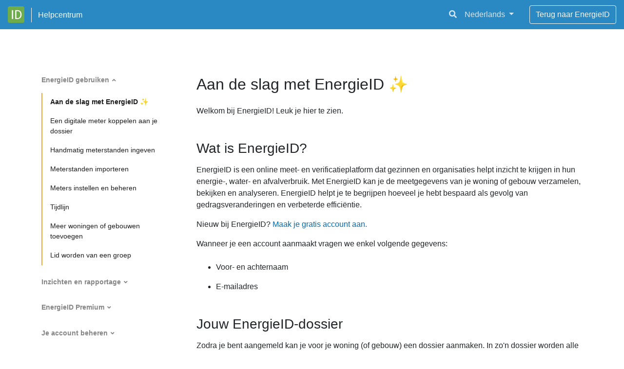

--- FILE ---
content_type: text/html; charset=utf-8
request_url: https://help.energyid.eu/nl/energieid-gebruiken/aan-de-slag-met-energieid/
body_size: 9894
content:
<!DOCTYPE HTML>
<html>
<head>
    <title>Helpcentrum</title>
    <meta charset="utf-8" />
    <meta name="viewport" content="width=device-width, initial-scale=1" />
    <meta http-equiv="X-UA-Compatible" content="IE=edge">
    <meta name="author" content="EnergieID" />
    <link rel="icon" href="/img/icon-196x196.png">
    
        <!-- Bootstrap CSS CDN -->
    <link rel="stylesheet" integrity="sha384-Vkoo8x4CGsO3+Hhxv8T/Q5PaXtkKtu6ug5TOeNV6gBiFeWPGFN9MuhOf23Q9Ifjh" crossorigin="anonymous" href="https://stackpath.bootstrapcdn.com/bootstrap/4.4.1/css/bootstrap.min.css">


    <!-- Our Custom CSS -->
    <link rel="stylesheet" href="/css/energyid/global.css?1.0.3" />
    
    <!-- Code snippet styling css -->
    <link rel="stylesheet" href="/css/energyid/prism.css?1.0.3" />
    
    <!-- Google Analytics + cookie consent script -->
    <script type="text/javascript" src="/scripts/energyid/analytics.js?1.0.3"></script>
</head>
<body>
    
<header>
    <nav class="navbar navbar-expand-lg navbar-dark ">
        <div style="position:relative">
            <a class="navbar-brand mr-2" href="https://energyid.eu">
                <img src="https://stenergyidprod.blob.core.windows.net/media/logos/energyid-icon-400px.webp" width="34" height="34" class="d-inline-block rounded align-top" alt="">
            </a>
            <a href="/nl/" class="navbar-title text-truncate" style="max-width: 210px;">Helpcentrum</a>
        </div>
        <button class="navbar-toggler" type="button" data-toggle="collapse" data-target="#navbarSupportedContent" aria-controls="navbarSupportedContent" aria-expanded="false" aria-label="Toggle navigation">
            <span class="navbar-toggler-icon"></span>
        </button>

        <div class="collapse navbar-collapse justify-content-end" id="navbarSupportedContent">
            <ul class="navbar-nav">
                    <li class="nav-item">
                        <a class="nav-link" href="/nl/"><i class="fas fa-search"></i></a>
                    </li>
              <li class="nav-item dropdown">
                <a class="nav-link dropdown-toggle" href="#" id="languageDropdown" role="button" data-toggle="dropdown" aria-haspopup="true" aria-expanded="false">
Nederlands                </a>
                <div class="dropdown-menu dropdown-menu-right" aria-labelledby="languageDropdown">
                    <a class="dropdown-item" href="/en">English</a>
                    <a class="dropdown-item" href="/fr">Français</a>
                    <a class="dropdown-item" href="/nl">Nederlands</a>
                </div>
              </li>
            </ul>
            <a href="https://app.energyid.eu" class="btn btn-outline-light ml-4 my-2 my-sm-0">Terug naar EnergieID</a>
        </div>
</nav>
</header>
    <main>
        


<section class="content">
    <div class="wrapper style1 pt-5">
        <div class="container">
            <div class="row justify-content-center">
                    <div class="col col-lg-3 d-none d-lg-block">
                        
    <ul class="nav article-sidebar flex-column sticky-top">
            <li class="nav-item">
                <a class="nav-link category " data-toggle="collapse" data-target="#category-1093">EnergieID gebruiken</a>
                <div class="collapse show" id="category-1093" aria-expanded="false">
                    <ul class="flex-column nav nav-pills" style="border-color:#e0a93f">
                            <li class="nav-item">
                                <a class="nav-link article active" href="/nl/energieid-gebruiken/aan-de-slag-met-energieid/">Aan de slag met EnergieID &#x2728;</a>
                            </li>
                            <li class="nav-item">
                                <a class="nav-link article " href="/nl/energieid-gebruiken/een-digitale-meter-koppelen-aan-je-dossier/">Een digitale meter koppelen aan je dossier</a>
                            </li>
                            <li class="nav-item">
                                <a class="nav-link article " href="/nl/energieid-gebruiken/handmatig-meterstanden-ingeven/">Handmatig meterstanden ingeven</a>
                            </li>
                            <li class="nav-item">
                                <a class="nav-link article " href="/nl/energieid-gebruiken/meterstanden-importeren/">Meterstanden importeren</a>
                            </li>
                            <li class="nav-item">
                                <a class="nav-link article " href="/nl/energieid-gebruiken/meters-instellen-en-beheren/">Meters instellen en beheren</a>
                            </li>
                            <li class="nav-item">
                                <a class="nav-link article " href="/nl/energieid-gebruiken/tijdlijn/">Tijdlijn</a>
                            </li>
                            <li class="nav-item">
                                <a class="nav-link article " href="/nl/energieid-gebruiken/meer-woningen-of-gebouwen-toevoegen/">Meer woningen of gebouwen toevoegen</a>
                            </li>
                            <li class="nav-item">
                                <a class="nav-link article " href="/nl/energieid-gebruiken/lid-worden-van-een-groep/">Lid worden van een groep</a>
                            </li>
                    </ul>
                </div>
            </li>
            <li class="nav-item">
                <a class="nav-link category collapsed" data-toggle="collapse" data-target="#category-1120">Inzichten en rapportage</a>
                <div class="collapse " id="category-1120" aria-expanded="false">
                    <ul class="flex-column nav nav-pills" style="border-color:#2e9ee0">
                            <li class="nav-item">
                                <a class="nav-link article " href="/nl/inzichten-en-rapportage/energieverbruik/">Energieverbruik</a>
                            </li>
                            <li class="nav-item">
                                <a class="nav-link article " href="/nl/inzichten-en-rapportage/je-verbruik-vergelijken-met-anderen/">Je verbruik vergelijken met anderen</a>
                            </li>
                            <li class="nav-item">
                                <a class="nav-link article " href="/nl/inzichten-en-rapportage/maak-je-eigen-dashboard/">Maak je eigen dashboard</a>
                            </li>
                            <li class="nav-item">
                                <a class="nav-link article " href="/nl/inzichten-en-rapportage/je-besparing-opvolgen/">Je besparing opvolgen</a>
                            </li>
                            <li class="nav-item">
                                <a class="nav-link article " href="/nl/inzichten-en-rapportage/capaciteitsanalyse/">Capaciteitsanalyse</a>
                            </li>
                    </ul>
                </div>
            </li>
            <li class="nav-item">
                <a class="nav-link category collapsed" data-toggle="collapse" data-target="#category-1470">EnergieID Premium</a>
                <div class="collapse " id="category-1470" aria-expanded="false">
                    <ul class="flex-column nav nav-pills" style="border-color:#ffc000">
                            <li class="nav-item">
                                <a class="nav-link article " href="/nl/energieid-premium/upgraden-naar-premium/">Upgraden naar Premium</a>
                            </li>
                            <li class="nav-item">
                                <a class="nav-link article " href="/nl/energieid-premium/premium-via-ecopower/">Premium via Ecopower</a>
                            </li>
                            <li class="nav-item">
                                <a class="nav-link article " href="/nl/energieid-premium/overschakelen-naar-de-gratis-versie/">Overschakelen naar de gratis versie</a>
                            </li>
                    </ul>
                </div>
            </li>
            <li class="nav-item">
                <a class="nav-link category collapsed" data-toggle="collapse" data-target="#category-1104">Je account beheren</a>
                <div class="collapse " id="category-1104" aria-expanded="false">
                    <ul class="flex-column nav nav-pills" style="border-color:#80c81e">
                            <li class="nav-item">
                                <a class="nav-link article " href="/nl/je-account-beheren/een-vergeten-wachtwoord-herstellen/">Een vergeten wachtwoord herstellen</a>
                            </li>
                            <li class="nav-item">
                                <a class="nav-link article " href="/nl/je-account-beheren/je-profiel-aanpassen/">Je profiel aanpassen</a>
                            </li>
                            <li class="nav-item">
                                <a class="nav-link article " href="/nl/je-account-beheren/je-e-mailadres-bijwerken/">Je e-mailadres bijwerken</a>
                            </li>
                            <li class="nav-item">
                                <a class="nav-link article " href="/nl/je-account-beheren/je-communicatievoorkeuren-bijwerken/">Je communicatievoorkeuren bijwerken</a>
                            </li>
                            <li class="nav-item">
                                <a class="nav-link article " href="/nl/je-account-beheren/inloggen-met-een-externe-login-service/">Inloggen met een externe login-service</a>
                            </li>
                            <li class="nav-item">
                                <a class="nav-link article " href="/nl/je-account-beheren/je-energieid-account-afsluiten/">Je EnergieID-account afsluiten</a>
                            </li>
                            <li class="nav-item">
                                <a class="nav-link article " href="/nl/je-account-beheren/een-dossier-overdragen-aan-een-andere-gebruiker/">Een dossier overdragen aan een andere gebruiker</a>
                            </li>
                            <li class="nav-item">
                                <a class="nav-link article " href="/nl/je-account-beheren/privacy-bescherming-van-je-gegevens/">Privacy &amp; bescherming van je gegevens</a>
                            </li>
                    </ul>
                </div>
            </li>
            <li class="nav-item">
                <a class="nav-link category collapsed" data-toggle="collapse" data-target="#category-1290">Problemen oplossen</a>
                <div class="collapse " id="category-1290" aria-expanded="false">
                    <ul class="flex-column nav nav-pills" style="border-color:#eb4d5c">
                            <li class="nav-item">
                                <a class="nav-link article " href="/nl/problemen-oplossen/een-foute-meterstand-corrigeren/">Een foute meterstand corrigeren</a>
                            </li>
                            <li class="nav-item">
                                <a class="nav-link article " href="/nl/problemen-oplossen/een-dubbele-meter-verwijderen/">Een dubbele meter verwijderen</a>
                            </li>
                            <li class="nav-item">
                                <a class="nav-link article " href="/nl/problemen-oplossen/een-manuele-en-automatische-meter-combineren/">Een manuele en automatische meter combineren</a>
                            </li>
                    </ul>
                </div>
            </li>
            <li class="nav-item">
                <a class="nav-link category collapsed" data-toggle="collapse" data-target="#category-1278">Veelgestelde vragen</a>
                <div class="collapse " id="category-1278" aria-expanded="false">
                    <ul class="flex-column nav nav-pills" style="border-color:#14aabf">
                            <li class="nav-item">
                                <a class="nav-link article " href="/nl/veelgestelde-vragen/mijn-meter-werd-vervangen-wat-nu/">Mijn meter werd vervangen, wat nu?</a>
                            </li>
                            <li class="nav-item">
                                <a class="nav-link article " href="/nl/veelgestelde-vragen/ik-ben-verhuisd-wat-nu/">Ik ben verhuisd, wat nu?</a>
                            </li>
                            <li class="nav-item">
                                <a class="nav-link article " href="/nl/veelgestelde-vragen/mijn-oude-gegevens-zijn-verdwenen-wat-is-er-aan-de-hand/">Mijn oude gegevens zijn verdwenen! Wat is er aan de hand?</a>
                            </li>
                            <li class="nav-item">
                                <a class="nav-link article " href="/nl/veelgestelde-vragen/waarom-worden-mijn-gegevens-niet-meer-automatisch-aangevuld/">Waarom worden mijn gegevens niet meer automatisch aangevuld?</a>
                            </li>
                            <li class="nav-item">
                                <a class="nav-link article " href="/nl/veelgestelde-vragen/waarom-wordt-er-geen-benchmark-getoond-voor-mijn-dossier/">Waarom wordt er geen benchmark getoond voor mijn dossier?</a>
                            </li>
                            <li class="nav-item">
                                <a class="nav-link article " href="/nl/veelgestelde-vragen/hoe-bereken-ik-de-bruikbare-vloeroppervlakte/">Hoe bereken ik de bruikbare vloeroppervlakte?</a>
                            </li>
                            <li class="nav-item">
                                <a class="nav-link article " href="/nl/veelgestelde-vragen/waarom-is-mijn-elektriciteitsverbruik-zo-hoog/">Waarom is mijn elektriciteitsverbruik zo hoog?</a>
                            </li>
                            <li class="nav-item">
                                <a class="nav-link article " href="/nl/veelgestelde-vragen/hoe-kan-ik-mijn-mazoutverbruik-opvolgen/">Hoe kan ik mijn mazoutverbruik opvolgen?</a>
                            </li>
                            <li class="nav-item">
                                <a class="nav-link article " href="/nl/veelgestelde-vragen/kan-ik-mijn-digitale-watermeter-koppelen/">Kan ik mijn digitale watermeter koppelen?</a>
                            </li>
                            <li class="nav-item">
                                <a class="nav-link article " href="/nl/veelgestelde-vragen/ik-heb-een-groen-elektriciteitscontract-maar-het-rapport-beweert-dat-ik-co2-uitstoot-waarom/">Ik heb een groen elektriciteitscontract maar het rapport beweert dat ik CO2 uitstoot. Waarom?</a>
                            </li>
                            <li class="nav-item">
                                <a class="nav-link article " href="/nl/veelgestelde-vragen/wat-als-ik-een-ev-laadpunt-heb/">Wat als ik een EV-laadpunt heb?</a>
                            </li>
                            <li class="nav-item">
                                <a class="nav-link article " href="/nl/veelgestelde-vragen/waarom-zijn-mijn-kwartier-vermogensmetingen-verdwenen/">Waarom zijn mijn (kwartier)vermogensmetingen verdwenen?</a>
                            </li>
                    </ul>
                </div>
            </li>
            <li class="nav-item">
                <a class="nav-link category collapsed" data-toggle="collapse" data-target="#category-1258">Integraties</a>
                <div class="collapse " id="category-1258" aria-expanded="false">
                    <ul class="flex-column nav nav-pills" style="border-color:#2bb17b">
                            <li class="nav-item">
                                <a class="nav-link article " href="/nl/integraties/2-wire-http/">2-Wire HTTP</a>
                            </li>
                            <li class="nav-item">
                                <a class="nav-link article " href="/nl/integraties/aiswei-of-solplanet/">Aiswei of Solplanet</a>
                            </li>
                            <li class="nav-item">
                                <a class="nav-link article " href="/nl/integraties/fluvius/">Fluvius</a>
                            </li>
                            <li class="nav-item">
                                <a class="nav-link article " href="/nl/integraties/ftp-import/">FTP-import</a>
                            </li>
                            <li class="nav-item">
                                <a class="nav-link article " href="/nl/integraties/home-assistant/">Home Assistant</a>
                            </li>
                            <li class="nav-item">
                                <a class="nav-link article " href="/nl/integraties/huawei-fusionsolar/">Huawei FusionSolar</a>
                            </li>
                            <li class="nav-item">
                                <a class="nav-link article " href="/nl/integraties/joulz/">Joulz</a>
                            </li>
                            <li class="nav-item">
                                <a class="nav-link article " href="/nl/integraties/kenter/">Kenter</a>
                            </li>
                            <li class="nav-item">
                                <a class="nav-link article " href="/nl/integraties/klimaatscholen2050/">Klimaatscholen2050</a>
                            </li>
                            <li class="nav-item">
                                <a class="nav-link article " href="/nl/integraties/saj/">SAJ</a>
                            </li>
                            <li class="nav-item">
                                <a class="nav-link article " href="/nl/integraties/solaredge/">SolarEdge</a>
                            </li>
                            <li class="nav-item">
                                <a class="nav-link article " href="/nl/integraties/solax/">SolaX</a>
                            </li>
                            <li class="nav-item">
                                <a class="nav-link article " href="/nl/integraties/verzoek-om-een-nieuwe-app-toe-te-voegen-aan-energieid/">Verzoek om een nieuwe app toe te voegen aan EnergieID</a>
                            </li>
                            <li class="nav-item">
                                <a class="nav-link article " href="/nl/integraties/solarman/">Solarman</a>
                            </li>
                            <li class="nav-item">
                                <a class="nav-link article " href="/nl/integraties/enphase/">Enphase</a>
                            </li>
                            <li class="nav-item">
                                <a class="nav-link article " href="/nl/integraties/home-wizard/">Home Wizard</a>
                            </li>
                    </ul>
                </div>
            </li>
            <li class="nav-item">
                <a class="nav-link category collapsed" data-toggle="collapse" data-target="#category-1119">EnergieID Groepen</a>
                <div class="collapse " id="category-1119" aria-expanded="false">
                    <ul class="flex-column nav nav-pills" style="border-color:#6969b3">
                            <li class="nav-item">
                                <a class="nav-link article " href="/nl/energieid-groepen/aan-de-slag-met-je-eigen-energieid-groep/">Aan de slag met je eigen EnergieID-groep  &#x2728;</a>
                            </li>
                            <li class="nav-item">
                                <a class="nav-link article " href="/nl/energieid-groepen/lidmaatschap-van-je-groep-beheren/">Lidmaatschap van je groep beheren</a>
                            </li>
                            <li class="nav-item">
                                <a class="nav-link article " href="/nl/energieid-groepen/groepsbeheerders-beheren/">Groepsbeheerders beheren</a>
                            </li>
                            <li class="nav-item">
                                <a class="nav-link article " href="/nl/energieid-groepen/dossiers-beheren/">Dossiers beheren</a>
                            </li>
                            <li class="nav-item">
                                <a class="nav-link article " href="/nl/energieid-groepen/aangepaste-velden-gebruiken/">Aangepaste velden gebruiken</a>
                            </li>
                            <li class="nav-item">
                                <a class="nav-link article " href="/nl/energieid-groepen/teams-gebruiken/">Teams gebruiken</a>
                            </li>
                    </ul>
                </div>
            </li>
            <li class="nav-item">
                <a class="nav-link category collapsed" data-toggle="collapse" data-target="#category-1943">Ontwikkelaars</a>
                <div class="collapse " id="category-1943" aria-expanded="false">
                    <ul class="flex-column nav nav-pills" style="border-color:#b5446e">
                            <li class="nav-item">
                                <a class="nav-link article " href="/nl/ontwikkelaars/inkomende-webhooks/">Inkomende Webhooks</a>
                            </li>
                            <li class="nav-item">
                                <a class="nav-link article " href="/nl/ontwikkelaars/api-documentatie/">API documentatie</a>
                            </li>
                    </ul>
                </div>
            </li>
    </ul>

                    </div>                      
                <div class="col col-lg-9 py-lg-3 pl-lg-4 pl-xl-5">
                    <div class="article-content">
                        <h2>Aan de slag met EnergieID &#x2728;</h2>
                        <div class="mt-4">
<p>Welkom bij EnergieID! Leuk je hier te zien.</p>
<h3>Wat is EnergieID?</h3>
<p>EnergieID is een online meet- en verificatieplatform dat gezinnen en organisaties helpt inzicht te krijgen in hun energie-, water- en afvalverbruik. Met EnergieID kan je de meetgegevens van je woning of gebouw verzamelen, bekijken en analyseren. EnergieID helpt je te begrijpen hoeveel je hebt bespaard als gevolg van gedragsveranderingen en verbeterde efficiëntie.</p>
<p>Nieuw bij EnergieID? <a href="https://identity.energyid.eu/account/register">Maak je gratis account aan.</a></p>
<p>Wanneer je een account aanmaakt vragen we enkel volgende gegevens:</p>
<ul class="list--unordered">
<li>Voor- en achternaam</li>
<li>E-mailadres</li>
</ul>
<h3>Jouw EnergieID-dossier</h3>
<p>Zodra je bent aangemeld kan je voor je woning (of gebouw) een dossier aanmaken. In zo'n dossier worden alle relevante meetgegevens verzameld, zoals de meterstanden voor elektriciteit, aardgas en zonnepanelen. Ook voor water, afval en mobiliteit kan je meterstanden ingeven.</p>

<div class="meter-catalog my-4">
    <img class="meter-icon" src="https://stenergyidprod.blob.core.windows.net/media/icons/meters/electricity.png" alt="" />
    <img class="meter-icon" src="https://stenergyidprod.blob.core.windows.net/media/icons/meters/naturalGas.png" alt="" />
    <img class="meter-icon" src="https://stenergyidprod.blob.core.windows.net/media/icons/meters/biomass.png" alt="" />
    <img class="meter-icon" src="https://stenergyidprod.blob.core.windows.net/media/icons/meters/fuelOil.png" alt="" />
    <img class="meter-icon" src="https://stenergyidprod.blob.core.windows.net/media/icons/meters/heat.png" alt="" />
    <img class="meter-icon" src="https://stenergyidprod.blob.core.windows.net/media/icons/meters/cooling.png" alt="" />
    <img class="meter-icon" src="https://stenergyidprod.blob.core.windows.net/media/icons/meters/bottledGas.png" alt="" />
    <img class="meter-icon" src="https://stenergyidprod.blob.core.windows.net/media/icons/meters/solarPanels.png" alt="" /> 
    <img class="meter-icon" src="https://stenergyidprod.blob.core.windows.net/media/icons/meters/solarBoiler.png" alt="" /> 
    <img class="meter-icon" src="https://stenergyidprod.blob.core.windows.net/media/icons/meters/windTurbine.png" alt="" />
    <img class="meter-icon" src="https://stenergyidprod.blob.core.windows.net/media/icons/meters/chp.png" alt="" /> 
    <img class="meter-icon" src="https://stenergyidprod.blob.core.windows.net/media/icons/meters/chargingStation.png" alt="" />
    <img class="meter-icon" src="https://stenergyidprod.blob.core.windows.net/media/icons/meters/drinkingWater.png" alt="" />
    <img class="meter-icon" src="https://stenergyidprod.blob.core.windows.net/media/icons/meters/rainwater.png" alt="" />
    <img class="meter-icon" src="https://stenergyidprod.blob.core.windows.net/media/icons/meters/groundwater.png" alt="" />
    <img class="meter-icon" src="https://stenergyidprod.blob.core.windows.net/media/icons/meters/temperature.png" alt="" />
    <img class="meter-icon" src="https://stenergyidprod.blob.core.windows.net/media/icons/meters/humidity.png" alt="" />
    <img class="meter-icon" src="https://stenergyidprod.blob.core.windows.net/media/icons/meters/car.png" alt="" />
    <img class="meter-icon" src="https://stenergyidprod.blob.core.windows.net/media/icons/meters/bike.png" alt="" />
    <img class="meter-icon" src="https://stenergyidprod.blob.core.windows.net/media/icons/meters/scooter.png" alt="" />
    <img class="meter-icon" src="https://stenergyidprod.blob.core.windows.net/media/icons/meters/motor.png" alt="" />
    <img class="meter-icon" src="https://stenergyidprod.blob.core.windows.net/media/icons/meters/organicWaste.png" alt="" />
    <img class="meter-icon" src="https://stenergyidprod.blob.core.windows.net/media/icons/meters/pmd.png" alt="" />
    <img class="meter-icon" src="https://stenergyidprod.blob.core.windows.net/media/icons/meters/softPlastics.png" alt="" /> 
    <img class="meter-icon" src="https://stenergyidprod.blob.core.windows.net/media/icons/meters/paperAndCardboard.png" alt="" /> 
    <img class="meter-icon" src="https://stenergyidprod.blob.core.windows.net/media/icons/meters/residualWaste.png" alt="" />
    <img class="meter-icon" src="https://stenergyidprod.blob.core.windows.net/media/icons/meters/glass.png" alt="" /> 
    <img class="meter-icon" src="https://stenergyidprod.blob.core.windows.net/media/icons/meters/electronicWaste.png" alt="" /> 
</div>

<h6>Hoe verzamel je meetgegevens?</h6>
<p>Dat kan op drie manieren:</p>
<ul>
<li><a href="/nl/energieid-gebruiken/een-digitale-meter-koppelen-aan-je-dossier/" title="Een digitale meter toevoegen aan je dossier">Je koppelt je digitale meter, omvormer of app</a></li>
<li><a href="/nl/energieid-gebruiken/handmatig-meterstanden-ingeven/" title="Handmatig meterstanden ingeven">Je geeft op geregelde tijdstippen zelf je meterstanden in</a> (een keer per maand is prima)</li>
<li>Je importeert meetgegevens van je leverancier</li>
</ul>
<div class="alert alert-primary">
<h6>Tip</h6>
<p>Wil je graag <a href="/nl/energieid-gebruiken/meer-woningen-of-gebouwen-toevoegen/" title="Meer woningen of gebouwen toevoegen">meerdere woningen of gebouwen opvolgen</a>, maak dan voor elke locatie een nieuw dossier.</p>
</div>
<h3>Inzicht in je verbruik</h3>
<p>Met behulp van een aantal grafieken en cijfers krijg je inzicht in het totaal verbruik van je gezin of organisatie, zowel op maand- als op jaarniveau. Ook kan je jouw verbruik vergelijken met de totale EnergieID-populatie in jouw regio.</p>
<ul>
<li>De rapporten voor <strong>energie</strong> geven inzicht in je verbruik van<span> elektriciteit, aardgas en andere energiebronnen. Je leert hoeveel energie je hebt bespaard, hoeveel CO<sub>2</sub>-reductie je hebt gerealiseerd, en hoeveel van je totaal energieverbruik van hernieuwbare oorsprong is. We vertellen je ook hoe je het doet tegenover gelijkaardige profielen.</span></li>
<li>Je krijgt ook inzicht in de <strong>opbrengst</strong> van je zonnepanelen, zonneboiler, windturbine of micro-WKK. De prestaties van je installatie worden automatisch bewaakt door onze opbrengstverificatie.</li>
<li>De rapporten voor <strong>water</strong> geven inzicht in je waterverbruik. Je leert hoeveel drinkwater je verbruikt, en of dat weinig of veel is vergeleken met gelijkaardige profielen. We vertellen je ook hoeveel water je hebt bespaard.</li>
<li>De rapporten voor <strong>afval</strong> bevatten algemene informatie over de verschillende afvalfracties. Hoeveel restafval heb je verzameld? Hoeveel procent van je afval is recycleer- of composteerbaar?</li>
<li>De rapporten voor <strong>mobiliteit</strong> geven inzicht in de hoeveelheid afgelegde kilometers van je wagen, motor, scooter of fiets, en of dat meer of minder is tegenover het vorige jaar.</li>
</ul>
<h3>Lid worden van een groep</h3>
<p>EnergieID is de geknipte tool om inzicht te krijgen in je eigen verbruik. En al is dat een mooi startpunt, door samen te werken kunnen we zo veel meer. Diverse organisaties, verenigingen, bedrijven en lokale overheden helpen jou via EnergieID-groepen nog een stapje verder te gaan richting duurzame energie.</p>
<ul>
<li><strong>Collectief meten</strong><br>Als lid draag je bij aan anonieme energiemetingen van jouw stad, gemeente of organisatie. </li>
<li><strong>Opvolging en begeleiding</strong><br>Als lid wordt je verbruik door de groepsbeheerders opgevolgd, krijg je begeleiding in energie-efficiëntie en persoonlijk advies om je energieverbruik te verminderen.</li>
<li><strong>Ondersteuning en configuratie</strong><br>Als lid krijg je ondersteuning van de groepsbeheerders bij het corrigeren van foute meterstanden, configureren van meters, importeren van historische meetgegevens, etc.</li>
</ul>
<div class="alert alert-primary">
<h6>Belangrijk</h6>
<p>Als EnergieID-gebruiker bepaal je zelf tot welk dossier en volgens welke rechten de groepsbeheerders toegang krijgen. Wanneer je lid wordt van een groep vragen we je expliciete toestemming voor de vereiste machtigingen.</p>
</div>                        </div>
                    </div>
                </div>
            </div>
        </div>
    </div>
</section>




    </main>

    
<!-- Footer -->
<footer class="footer bg-dark text-white py-6 overflow-hidden">
    <div class="container">
        <div class="copyright mt-3 mb-3 text-center">
            © 2026 EnergieID CV.
            Alle vermelde handelsmerken zijn het eigendom van hun respectieve eigenaars.
        </div>
    </div>
</footer>
<!-- End of Footer -->
    
    
<script>
    function serializeForm (form) {
      var fields = form.find('[disabled]');
      fields.prop('disabled', false);
      var json = form.serializeArray();
      fields.prop('disabled', true);
      return json;
    }

    function submitForm() {
        var formData = serializeForm($('#cookie-consent-form'));
        var cookies = formData.filter((f) => f.name == 'cookies').map((f) => f.value);
        
        saveCookiePreferences(cookies.join(','));
        $('#cookie-consent-modal').addClass('d-none');
    }
    
    function acceptAllCookies() {
        saveCookiePreferences('essential,analytics');
        $('#cookie-consent-modal').addClass('d-none');
    }
    
    function closeCookieConsentPopUp() {
        saveCookiePreferences('essential');
        $('#cookie-consent-modal').addClass('d-none');
    }
    
    $(function() {
        var cookie = getCookie('eid-cookie-consent');
        console.log(cookie);
        if (cookie == null || cookie == '') { 
            $('#cookie-consent-modal').removeClass('d-none');
        }
    });
</script>

<style>
    .cookie-img {
        background-image: url('data:image/svg+xml;utf8,<svg xmlns="http://www.w3.org/2000/svg" viewBox="0 0 512 512"><path d="M257.5 27.6c-.8-5.4-4.9-9.8-10.3-10.6c-22.1-3.1-44.6 .9-64.4 11.4l-74 39.5C89.1 78.4 73.2 94.9 63.4 115L26.7 190.6c-9.8 20.1-13 42.9-9.1 64.9l14.5 82.8c3.9 22.1 14.6 42.3 30.7 57.9l60.3 58.4c16.1 15.6 36.6 25.6 58.7 28.7l83 11.7c22.1 3.1 44.6-.9 64.4-11.4l74-39.5c19.7-10.5 35.6-27 45.4-47.2l36.7-75.5c9.8-20.1 13-42.9 9.1-64.9c-.9-5.3-5.3-9.3-10.6-10.1c-51.5-8.2-92.8-47.1-104.5-97.4c-1.8-7.6-8-13.4-15.7-14.6c-54.6-8.7-97.7-52-106.2-106.8zM208 144a32 32 0 1 1 0 64 32 32 0 1 1 0-64zM144 336a32 32 0 1 1 64 0 32 32 0 1 1 -64 0zm224-64a32 32 0 1 1 0 64 32 32 0 1 1 0-64z" fill="white" stroke="white" /></svg>');
    }
    
    /* COMPATIBILITY FOR BOOTSTRAP 4 (HELP CENTER)*/
    
    .start-0 {
        left: 0;
    }
    
    .start-50 {
        left: 50%;
    }
    
    .top-0 {
        top: 0;
    }
    .top-50 {
        top: 50%;
    }
    
    .end-0 {
        right: 0;
    }
    
    .bottom-0 {
        bottom: 0;
    }
    
    .btn-close {
        box-sizing: content-box;
        width: 1em;
        height: 1em;
        padding: .25em .25em;
        color: #000;
        background: transparent url("data:image/svg+xml,%3csvg xmlns='http://www.w3.org/2000/svg' viewBox='0 0 1…1 1 0 0 1-1.414-1.414L6.586 8 .293 1.707a1 1 0 0 1 0-1.414z'/%3e%3c/svg%3e") center/1em auto no-repeat;
        border: 0;
        border-radius: .375rem;
        opacity: .5;
    }
    
    #cookie-consent-modal .bg-success {
        background-color: #6fac4d !important;
    }
    
    #cookie-consent-modal .btn-success {
        background-color: #6fac4d !important;
        border-color: #6fac4d !important;
    }
    
    #cookie-consent-modal .btn-success:hover {
        background-color: #6fac4d !important;
        border-color: #6fac4d !important;
    }
    
</style>

<div id="cookie-consent-modal" class="position-fixed start-0 bottom-0 end-0 px-3 pb-3 px-md-5 pb-md-5 d-none">
    <div class="card shadow-lg border-0 position-relative">
        
        <div class="position-absolute end-0 top-0 p-3">
            <button type="button" class="close btn-close" onclick="closeCookieConsentPopUp()" aria-label="Close">
                <span aria-hidden="true">&times;</span>
            </button>
        </div>
        
        <div class="position-absolute start-50 top-0 bg-success rounded-circle d-flex d-md-none p-1"
             style="transform: translate(-50%, -50%); width: 3em; height: 3em;">
            <div class="cookie-img h-100 w-100"></div>
        </div>
        
        <div class="position-absolute start-0 top-50 bg-success rounded-circle d-none d-md-flex p-1"
             style="transform: translate(-50%, -50%); width: 3em; height: 3em;">
            <div class="cookie-img h-100 w-100"></div>
        </div>
        
        <div class="card-body ps-md-5 ps-3 pl-md-5 pl-3 pt-4 pt-md-3">
            <h3 class="pt-2 pt-md-0 mt-0"></h3>
            <p class="text-muted font-weight-light">
                Deze website gebruikt cookies. Sommige cookies zijn noodzakelijk om de website goed te doen functioneren en kan je niet weigeren als je deze site wil bezoeken. Andere cookies gebruiken we voor analysedoeleinden. Deze kan je weigeren indien je dit wenst.
            </p>
            <form id="cookie-consent-form">
                <div>
                    <div class="form-check form-check-inline d-inline-flex">
                        <input class="form-check-input" style="cursor: pointer" type="checkbox" id="cookie-consent-1" name="cookies" value="essential" checked disabled>
                        <label class="form-check-label ps-2 pl-2" style="cursor: pointer" for="cookie-consent-1"></label>
                    </div>
                    <div class="form-check form-check-inline d-inline-flex">
                        <input class="form-check-input pointer" style="cursor: pointer" type="checkbox" id="cookie-consent-2" name="cookies" value="analytics">
                        <label class="form-check-label pointer ps-2 pl-2" style="cursor: pointer" for="cookie-consent-2"></label>
                    </div>
                </div>
                <div class="text-end text-right mt-3 mt-md-0 d-grid gap-2 d-md-block">
                    <button class="btn btn-outline-secondary btn-sm me-0 me-md-2 mr-0 mr-md-2" type="button" onclick="submitForm()"></button>
                    
                    <button class="btn btn-success btn-sm" type="button" onclick="acceptAllCookies()"></button>
                </div>
            </form>
        </div>
    </div>
</div>
    
    <!-- Bootstrap -->
    <script integrity="sha384-J6qa4849blE2+poT4WnyKhv5vZF5SrPo0iEjwBvKU7imGFAV0wwj1yYfoRSJoZ+n" crossorigin="anonymous" src="https://code.jquery.com/jquery-3.4.1.slim.min.js"></script>
    <script integrity="sha256-O17BxFKtTt1tzzlkcYwgONw4K59H+r1iI8mSQXvSf5k=" crossorigin="anonymous" src="https://cdnjs.cloudflare.com/ajax/libs/popper.js/1.16.1/popper.min.js"></script>
    <script integrity="sha384-wfSDF2E50Y2D1uUdj0O3uMBJnjuUD4Ih7YwaYd1iqfktj0Uod8GCExl3Og8ifwB6" crossorigin="anonymous" src="https://stackpath.bootstrapcdn.com/bootstrap/4.4.1/js/bootstrap.min.js"></script>

    <!-- Our Custom js -->
    <script src="/scripts/energyid/global.js?1.0.3"></script>
    
    <!-- Code snippet styling js -->
    <script src="/scripts/energyid/prism.js?1.0.3"></script>
    
</body>
</html>

--- FILE ---
content_type: text/css
request_url: https://help.energyid.eu/css/energyid/global.css?1.0.3
body_size: 4088
content:
@import url("https://use.fontawesome.com/releases/v5.13.0/css/all.css");
@import url("/fonts/fontello/css/fontello.css");


:root {
  --color-apple: #6fac4d;
  --color-dull-green: #749f5c;
}

html {
    height: 100vh;
}

body {
    display: flex;
    flex-direction: column;
    min-height: 100vh;
}

main {
    flex: 1;
}

ol ol, ol ul, ul ol, ul ul {
    margin-top: 0.5rem;
}

.article-content ol {
    padding-left: 3em;
    position: relative;
}
.article-content ol > li {
    counter-increment: step-counter;
    list-style: none;
    margin: 2em 0;
}
.article-content ol > li:before {
    content: counter(step-counter);
    background: #deecf7;
    color: #0079bf;
    display: block;
    position: absolute;
    height: 36px;
    border-radius: 50%;
    left: 0;
    width: 36px;
    text-align: center;
    line-height: 36px;
    font-weight: bold;
        margin-top: -6px;
}

.content h3 {
    margin-bottom: 1rem;
    margin-top: 3rem;
    scroll-margin-top: 3rem;
}
.content h3:first-child {
    margin-bottom: 1rem;
    margin-top: inherit;
}
.content h4 {
    font-size: 22px;
    margin-bottom: 1.4rem;
    margin-top: 2.8rem;
    color: #1d1c1d;
    scroll-margin-top: 2.8rem;
}
.content h6 {
    font-weight:600;
    margin-bottom: 1rem;
    margin-top: 0;
    line-height: 1.5;
}
.content hr {
    margin-top: 2.5rem;
    margin-bottom: 2.5rem;
}
.content li {
    margin-bottom: .975rem;
}
.content li:last-child {
    margin-bottom: 1.5rem;
}
.content li:first-child {
    padding-top: .5rem;
}

footer {
    height: 6vh;
}
.navbar-dark{
    background-color: #2a88c2;
}
.bg-trans {
    background-color: transparent !important;
}

a, a:active, a:focus {
    color: #006cb4;
    text-decoration: none;
}
.navbar {
    z-index: 10;
}
.navbar-brand img {
    width: 34px;
    height: 34px;
    margin-right: 6px;
}
.navbar-title {
    padding: 3px 14px;
    position: absolute;
    top: 8px;
}
.navbar-title:hover, .navbar-title:focus {
    text-decoration: none;
}
.navbar-title::before {
  content:'';
  position: absolute;
  background-color: rgba(255,255,255,1);
  width: 1px;
  height: 100%;
  left: 0;
  bottom: 0;
}
.navbar-dark .navbar-title {
    color: #fff;
}
.navbar-dark .navbar-nav .nav-link {
    color: rgba(255,255,255,.8);
}
.navbar-dark .navbar-nav .nav-link:hover, .navbar-dark .navbar-nav .nav-link:focus {
    color: rgba(255,255,255,1);
}
.jumbotron {
    position: relative;
    top: -60px;
    color: white;
    padding-top:60px;
    background-color: #3197d6;
    background-image: url(https://www.energyid.eu/img/splash-bg-blocks.png);
    background-position: center center;
    background-size: auto;
    background-repeat: repeat;
}
.jumbotron a {
    color: white;
    text-decoration: underline;
}
.jumbotron h1 {
    white-space: pre-wrap;
}
.popular-items {
    margin-top: 4px;
}
.popular-articles dl dt {
    margin-bottom: 12px;
}
.popular-articles dl dd {
    display: inline-block;
    margin-right: 8px;
    margin-bottom: 8px;
}

.popular-articles a, .popular-items a:visited {
    background: rgba(63,184,240,0.8);
    padding: 3px 16px;
    border-radius: 14px;
    text-decoration: none;
    display: inline-block;
}
.popular-articles a:hover, .popular-items a:focus {
     background: rgba(63,184,240,1);
}
ul.category-list {
    padding: 0;
}
ul.category-list > li {
    list-style: none;
    padding-bottom: 45px;
    padding-top:35px;
    border-bottom: 1px solid #e3e3e3;
}
ul.category-list i, ul.category-list .svg-inline--fa {
    margin-right: 10px;
    font-size: 1.4em;
    top: 2px;
    position: relative;
}
ul.category-list > li:first-child {
    padding-top: 0;
}
ul.category-list > li:last-child {
    border-bottom: 0;
}
ul.category-list ul.article-list {
    margin: 0;
    padding: 0;
}
ul.article-list > li {
    color: #89898b;
    font-size: 1rem;
    line-height: 21px;
    padding-bottom: 12px;
    page-break-inside: avoid;
    break-inside: avoid;
    list-style:none;
}
.navbar .search-dropdown .dropdown-toggle::after {
	display: none;
}
.navbar .search-dropdown .dropdown-menu {
	width: 400px;
	padding: 20px;
	left: auto;
	right: 0;
	font-size: 14px;
}
.navbar .search-dropdown .dropdown-menu .btn {
    background: #6fac4d;
    border-color: #6fac4d !important;
    color: white;
}
.jumbotron form.search-box {
    margin-top: 20px;
    margin-bottom: 20px;
}
.jumbotron form.search-box .input-form {
    position: relative;
}
.jumbotron form.search-box .input-form input {
    height: 65px;
    width: 100%;
    color: #777777;
    font-size: 18px;
    font-weight: 400;
    padding: 9px 33px 9px 33px;
    border: none;
    border-radius: 30px;
}
@media (max-width: 575px) {
    .jumbotron form.search-box .input-form input {
        margin-bottom: 20px;
    }
}
@media only screen and (min-width: 576px) and (max-width: 767px) {
    .jumbotron form.search-box .input-form input {
        padding: 9px 33px 9px 33px;
    }
}
.jumbotron form.search-box .input-form input::placeholder {
    color: #616875;
}
@media (max-width: 575px) {
    .jumbotron form.search-box .input-form input::placeholder {
        font-size: 13px;
    }
}
.jumbotron form.search-box .input-form .search-form {
    position: absolute;
    right: 9px;
    top: 8px;
}
.jumbotron form.search-box .input-form .search-form button {
    background: #6fac4d;
    text-align: center;
    color: #fff;
    font-size: 21px;
    border-radius: 50%;
    width: 50px;
    height: 50px;
    display: block;
    cursor: pointer;
    border: 0;
}

@media (min-width: 768px) {
    .jumbotron {
        padding: 80px 20px 40px 20px;
    }
    ul.category-list ul.article-list {
        column-count: 2;
        column-gap: 20px;
    }
    ul.article-list li {
        margin-left: 28px;
        padding-left:0px;
        list-style: disc;
    }
}
.copyright {
    font-size: 0.8em;
}
.wrapper {
    padding: 3em 1.5em 2em 1.5em;
}
.wrapper.style1 {
    background-color: #fff;
}
.wrapper.style2 {
    background-color: #f6f6f6;
}
.wrapper.style3 {
    background-color: #e4f0f6;
}
.wrapper.style4 {
    background-color: #fbfcfd;
}
.wrapper.style5 {
    background-color: #6cc091;
    color: #fff;
}
.wrapper.style5 a {
    color: #fff;
    text-decoration: underline;
}

@media (min-width: 576px) {
    .wrapper {
        padding: 3.5em 0 3.5em 0;
    }
}
@media (min-width: 1200px) {
    .wrapper {
        padding: 4em 0 4em 0;
    }
}



.meter-icon {
    width: 40px;
    height: auto;
    margin-right: 6px;
}
.meter-catalog .meter-icon {
    display: inline-block;
    margin-bottom: 6px;
}
@media (min-width: 992px) {
    .meter-icon {
        width: 45px;
        margin-right: 12px;
    }
    .meter-catalog .meter-icon {
        margin-bottom: 12px;
    }    
}

.article-content {
    padding-top: 30px;
}
.article-sidebar {
    padding-top: 30px;
}
.article-sidebar li a {
    font-size: 0.9rem;
}
.article-sidebar li a.category {
    color: #858585;
    font-weight: 600;
    cursor: pointer;
    padding-left:0px;
}
.article-sidebar li a.category:after {
    content: '\f106';
    font-family: "Font Awesome 5 Free"; /* This is the correct font-family*/
    font-style: normal;
    font-weight: 600;
    font-size: 12px;
    margin-left: 6px;
}
.article-sidebar li a.category.collapsed:after {
    content: '\f107';
}
.article-sidebar ul {
    border-left: 2px solid #2d9ee0;
}
.article-sidebar ul li {
    margin: 0 !important;
    padding: 0 !important;
}

.nav-pills .nav-link {
    font-weight:normal;
    color: #1d1c1d;
    margin-bottom: 2px;
}
.nav-pills .nav-link:hover {
    color: #1d1c1d;
    background-color: #ebf6fd;
}
.nav-pills .nav-link.active {
    color: #1d1c1d;
    font-weight:600;
    background-color: transparent;
}

#faqs .card {
    border-width: 0px;
    -webkit-box-shadow: none;
    box-shadow: none;
    background-color: inherit;
    margin-bottom: 6px;
    position:relative;
}

#faqs .card-header {
    background-color: inherit;
    background-image: none;
    background-repeat: no-repeat;
    border-bottom: 0px;
    padding: 0.5rem 0rem 0.5rem 1.8rem
}

#faqs .card-body {
    padding: 0.5rem 0rem 0.5rem 1.8rem
}

#faqs .faq-title {
    text-decoration: none;
    color: forestgreen;
    cursor:pointer !important;
    font-size: 1.2rem;
    font-weight: 500;
}

#faqs .faq-title:before {
    /* symbol for "opening" panels */
    font-family: "Font Awesome 5 Free"; /* essential for enabling glyphicon */
    font-weight: bold;
    content: "\f139"; /* adjust as needed, taken from bootstrap.css */
    left: 0px;
    color: forestgreen; /* adjust as needed */
    display: inline-block;
    position: absolute;
}

#faqs .faq-title.collapsed {
    color: #333; /* adjust as needed */
}

#faqs .faq-title.collapsed:before {
    /* symbol for "closing" panels */
    content: "\f13a"; /* adjust as needed, taken from bootstrap.css */
    color: #333; /* adjust as needed */
}

section {
	scroll-margin-top: 2rem;
}

.section-title:after {
    display: block;
    content: '';
    width: 90px;
    height: 3px;
    background: forestgreen;
    position: relative;
    top: 8px;
    bottom: 0;
    left: 0;
    margin-bottom: 40px;
}

.section-title.color-e0a93f:after {
    background: #e0a93f;
}

.alert.alert-primary {
    background-color: #e0f2ff;
    border: 0px;
    color: #212529;
}

.alert h6 {
    margin-top: 10px;
    margin-bottom: 10px;
    font-size: 80%;
    font-weight: 400;
    opacity: .75;
    text-transform: uppercase;
}

.alert p {
    margin-bottom:0.5rem;
}

.btn-primary {
    background-color: var(--color-apple) !important;
    border: 1px solid var(--color-apple) !important;
    color: white !important;
}

.btn-primary > span, .btn-primary > i {
    color: white !important;
}

.btn-primary:hover, .btn-primary:active, .btn-primary:focus {
    background-color: var(--color-dull-green) !important;
    border: 1px solid var(--color-dull-green) !important;
    color: white !important;
}

.custom-blockquote{
  font-size: 1.6em;
  margin:40px auto;
  font-style:italic;
  font-weight:500;
  color: #555555;
  padding:1.2em 30px 1.2em 75px;
  border-left:8px solid #78C0A8 ;
  line-height:1.6;
  position: relative;
  background:#EDEDED;
}

.custom-blockquote::before{
  font-family:Arial;
  content: "\201C";
  color:#78C0A8;
  font-size:4em;
  position: absolute;
  left: 10px;
  top:-10px;
}

.custom-blockquote::after{
  content: '';
}

.custom-blockquote span{
  display:block;
  color:#333333;
  font-style: normal;
  font-weight: bold;
  margin-top:1em;
}

.font-weight-semi-bold {
    font-weight: 600 !important;
}

.code {
  font-family: SFMono-Regular, Menlo, Monaco, Consolas, "Liberation Mono", "Courier New", monospace;
  font-size: .875em;
  color: #e83e8c;
  word-wrap: break-word;
}

p.tip {
	padding: 12px 18px;
	border-radius: 6px;
	border: 1px solid #1d9bd1;
	background-color: #e8f5fa;
	line-height: 1.5rem;
	margin-top: 18px;
	margin-bottom: 18px;
}

p.note {
	border: 1px solid #007a5a;
	border-radius: 6px;
	background-color: #f8f8f8;
	padding: 12px 18px;
	line-height: 1.5rem;
	margin-top: 18px;
	margin-bottom: 18px;
}


/* Logo hover effects, perhaps pull into seperate file */
.logo-link {
    display: inline-block;
    transition: transform 0.3s cubic-bezier(0.4, 0, 0.2, 1), 
                opacity 0.3s ease;
    opacity: 0.8;
}

.logo-link:hover {
    transform: scale(1.1);
    opacity: 1;
}

.logo-link img {
    transition: filter 0.3s ease;
}

.logo-link:hover img {
    filter: brightness(1.1) contrast(1.05);
}

/* Add subtle shadow on hover */
.logo-link::after {
    content: '';
    position: absolute;
    /*inset: 0;*/
    border-radius: 8px;
    box-shadow: 0 10px 30px rgba(0, 0, 0, 0);
    transition: box-shadow 0.3s ease;
    pointer-events: none;
}

.logo-link:hover::after {
    box-shadow: 0 10px 30px rgba(0, 0, 0, 0.15);
}

/* Ensure proper positioning */
.logo-link {
    position: relative;
}

/* Focus state for accessibility */
.logo-link:focus {
    outline: 2px solid #0066cc;
    outline-offset: 4px;
    border-radius: 4px;
}

/* Reduce motion for accessibility */
@media (prefers-reduced-motion: reduce) {
    .logo-link,
    .logo-link img,
    .logo-link::after {
        transition: none;
    }
}

--- FILE ---
content_type: text/css
request_url: https://help.energyid.eu/css/energyid/prism.css?1.0.3
body_size: 3325
content:
/**
 * One Light theme for prism.js
 * Based on Atom's One Light theme: https://github.com/atom/atom/tree/master/packages/one-light-syntax
 */

/**
 * One Light colours (accurate as of commit eb064bf on 19 Feb 2021)
 * From colors.less
 * --mono-1: hsl(230, 8%, 24%);
 * --mono-2: hsl(230, 6%, 44%);
 * --mono-3: hsl(230, 4%, 64%)
 * --hue-1: hsl(198, 99%, 37%);
 * --hue-2: hsl(221, 87%, 60%);
 * --hue-3: hsl(301, 63%, 40%);
 * --hue-4: hsl(119, 34%, 47%);
 * --hue-5: hsl(5, 74%, 59%);
 * --hue-5-2: hsl(344, 84%, 43%);
 * --hue-6: hsl(35, 99%, 36%);
 * --hue-6-2: hsl(35, 99%, 40%);
 * --syntax-fg: hsl(230, 8%, 24%);
 * --syntax-bg: hsl(230, 1%, 98%);
 * --syntax-gutter: hsl(230, 1%, 62%);
 * --syntax-guide: hsla(230, 8%, 24%, 0.2);
 * --syntax-accent: hsl(230, 100%, 66%);
 * From syntax-variables.less
 * --syntax-selection-color: hsl(230, 1%, 90%);
 * --syntax-gutter-background-color-selected: hsl(230, 1%, 90%);
 * --syntax-cursor-line: hsla(230, 8%, 24%, 0.05);
 */

code[class*="language-"],
pre[class*="language-"] {
	background: hsl(230, 1%, 98%);
	color: hsl(230, 8%, 24%);
	font-family: "Fira Code", "Fira Mono", Menlo, Consolas, "DejaVu Sans Mono", monospace;
	direction: ltr;
	text-align: left;
	white-space: pre;
	word-spacing: normal;
	word-break: normal;
	line-height: 1.5;
	-moz-tab-size: 2;
	-o-tab-size: 2;
	tab-size: 2;
	-webkit-hyphens: none;
	-moz-hyphens: none;
	-ms-hyphens: none;
	hyphens: none;
}

/* Selection */
code[class*="language-"]::-moz-selection,
code[class*="language-"] *::-moz-selection,
pre[class*="language-"] *::-moz-selection {
	background: hsl(230, 1%, 90%);
	color: inherit;
}

code[class*="language-"]::selection,
code[class*="language-"] *::selection,
pre[class*="language-"] *::selection {
	background: hsl(230, 1%, 90%);
	color: inherit;
}

/* Code blocks */
pre[class*="language-"] {
	padding: 1em;
	margin: 0.5em 0;
	overflow: auto;
	border-radius: 0.3em;
}

/* Inline code */
:not(pre) > code[class*="language-"] {
	padding: 0.2em 0.3em;
	border-radius: 0.3em;
	white-space: normal;
}

.token.comment,
.token.prolog,
.token.cdata {
	color: hsl(230, 4%, 64%);
}

.token.doctype,
.token.punctuation,
.token.entity {
	color: hsl(230, 8%, 24%);
}

.token.attr-name,
.token.class-name,
.token.boolean,
.token.constant,
.token.number,
.token.atrule {
	color: hsl(35, 99%, 36%);
}

.token.keyword {
	color: hsl(301, 63%, 40%);
}

.token.property,
.token.tag,
.token.symbol,
.token.deleted,
.token.important {
	color: hsl(5, 74%, 59%);
}

.token.selector,
.token.string,
.token.char,
.token.builtin,
.token.inserted,
.token.regex,
.token.attr-value,
.token.attr-value > .token.punctuation {
	color: hsl(119, 34%, 47%);
}

.token.variable,
.token.operator,
.token.function {
	color: hsl(221, 87%, 60%);
}

.token.url {
	color: hsl(198, 99%, 37%);
}

/* HTML overrides */
.token.attr-value > .token.punctuation.attr-equals,
.token.special-attr > .token.attr-value > .token.value.css {
	color: hsl(230, 8%, 24%);
}

/* CSS overrides */
.language-css .token.selector {
	color: hsl(5, 74%, 59%);
}

.language-css .token.property {
	color: hsl(230, 8%, 24%);
}

.language-css .token.function,
.language-css .token.url > .token.function {
	color: hsl(198, 99%, 37%);
}

.language-css .token.url > .token.string.url {
	color: hsl(119, 34%, 47%);
}

.language-css .token.important,
.language-css .token.atrule .token.rule {
	color: hsl(301, 63%, 40%);
}

/* JS overrides */
.language-javascript .token.operator {
	color: hsl(301, 63%, 40%);
}

.language-javascript .token.template-string > .token.interpolation > .token.interpolation-punctuation.punctuation {
	color: hsl(344, 84%, 43%);
}

/* JSON overrides */
.language-json .token.operator {
	color: hsl(230, 8%, 24%);
}

.language-json .token.null.keyword {
	color: hsl(35, 99%, 36%);
}

/* MD overrides */
.language-markdown .token.url,
.language-markdown .token.url > .token.operator,
.language-markdown .token.url-reference.url > .token.string {
	color: hsl(230, 8%, 24%);
}

.language-markdown .token.url > .token.content {
	color: hsl(221, 87%, 60%);
}

.language-markdown .token.url > .token.url,
.language-markdown .token.url-reference.url {
	color: hsl(198, 99%, 37%);
}

.language-markdown .token.blockquote.punctuation,
.language-markdown .token.hr.punctuation {
	color: hsl(230, 4%, 64%);
	font-style: italic;
}

.language-markdown .token.code-snippet {
	color: hsl(119, 34%, 47%);
}

.language-markdown .token.bold .token.content {
	color: hsl(35, 99%, 36%);
}

.language-markdown .token.italic .token.content {
	color: hsl(301, 63%, 40%);
}

.language-markdown .token.strike .token.content,
.language-markdown .token.strike .token.punctuation,
.language-markdown .token.list.punctuation,
.language-markdown .token.title.important > .token.punctuation {
	color: hsl(5, 74%, 59%);
}

/* General */
.token.bold {
	font-weight: bold;
}

.token.comment,
.token.italic {
	font-style: italic;
}

.token.entity {
	cursor: help;
}

.token.namespace {
	opacity: 0.8;
}

/* Plugin overrides */
/* Selectors should have higher specificity than those in the plugins' default stylesheets */

/* Show Invisibles plugin overrides */
.token.token.tab:not(:empty):before,
.token.token.cr:before,
.token.token.lf:before,
.token.token.space:before {
	color: hsla(230, 8%, 24%, 0.2);
}

/* Toolbar plugin overrides */
/* Space out all buttons and move them away from the right edge of the code block */
div.code-toolbar > .toolbar.toolbar > .toolbar-item {
	margin-right: 0.4em;
}

/* Styling the buttons */
div.code-toolbar > .toolbar.toolbar > .toolbar-item > button,
div.code-toolbar > .toolbar.toolbar > .toolbar-item > a,
div.code-toolbar > .toolbar.toolbar > .toolbar-item > span {
	background: hsl(230, 1%, 90%);
	color: hsl(230, 6%, 44%);
	padding: 0.1em 0.4em;
	border-radius: 0.3em;
}

div.code-toolbar > .toolbar.toolbar > .toolbar-item > button:hover,
div.code-toolbar > .toolbar.toolbar > .toolbar-item > button:focus,
div.code-toolbar > .toolbar.toolbar > .toolbar-item > a:hover,
div.code-toolbar > .toolbar.toolbar > .toolbar-item > a:focus,
div.code-toolbar > .toolbar.toolbar > .toolbar-item > span:hover,
div.code-toolbar > .toolbar.toolbar > .toolbar-item > span:focus {
	background: hsl(230, 1%, 78%); /* custom: darken(--syntax-bg, 20%) */
	color: hsl(230, 8%, 24%);
}

/* Line Highlight plugin overrides */
/* The highlighted line itself */
.line-highlight.line-highlight {
	background: hsla(230, 8%, 24%, 0.05);
}

/* Default line numbers in Line Highlight plugin */
.line-highlight.line-highlight:before,
.line-highlight.line-highlight[data-end]:after {
	background: hsl(230, 1%, 90%);
	color: hsl(230, 8%, 24%);
	padding: 0.1em 0.6em;
	border-radius: 0.3em;
	box-shadow: 0 2px 0 0 rgba(0, 0, 0, 0.2); /* same as Toolbar plugin default */
}

/* Hovering over a linkable line number (in the gutter area) */
/* Requires Line Numbers plugin as well */
pre[id].linkable-line-numbers.linkable-line-numbers span.line-numbers-rows > span:hover:before {
	background-color: hsla(230, 8%, 24%, 0.05);
}

/* Line Numbers and Command Line plugins overrides */
/* Line separating gutter from coding area */
.line-numbers.line-numbers .line-numbers-rows,
.command-line .command-line-prompt {
	border-right-color: hsla(230, 8%, 24%, 0.2);
}

/* Stuff in the gutter */
.line-numbers .line-numbers-rows > span:before,
.command-line .command-line-prompt > span:before {
	color: hsl(230, 1%, 62%);
}

/* Match Braces plugin overrides */
/* Note: Outline colour is inherited from the braces */
.rainbow-braces .token.token.punctuation.brace-level-1,
.rainbow-braces .token.token.punctuation.brace-level-5,
.rainbow-braces .token.token.punctuation.brace-level-9 {
	color: hsl(5, 74%, 59%);
}

.rainbow-braces .token.token.punctuation.brace-level-2,
.rainbow-braces .token.token.punctuation.brace-level-6,
.rainbow-braces .token.token.punctuation.brace-level-10 {
	color: hsl(119, 34%, 47%);
}

.rainbow-braces .token.token.punctuation.brace-level-3,
.rainbow-braces .token.token.punctuation.brace-level-7,
.rainbow-braces .token.token.punctuation.brace-level-11 {
	color: hsl(221, 87%, 60%);
}

.rainbow-braces .token.token.punctuation.brace-level-4,
.rainbow-braces .token.token.punctuation.brace-level-8,
.rainbow-braces .token.token.punctuation.brace-level-12 {
	color: hsl(301, 63%, 40%);
}

/* Diff Highlight plugin overrides */
/* Taken from https://github.com/atom/github/blob/master/styles/variables.less */
pre.diff-highlight > code .token.token.deleted:not(.prefix),
pre > code.diff-highlight .token.token.deleted:not(.prefix) {
	background-color: hsla(353, 100%, 66%, 0.15);
}

pre.diff-highlight > code .token.token.deleted:not(.prefix)::-moz-selection,
pre.diff-highlight > code .token.token.deleted:not(.prefix) *::-moz-selection,
pre > code.diff-highlight .token.token.deleted:not(.prefix)::-moz-selection,
pre > code.diff-highlight .token.token.deleted:not(.prefix) *::-moz-selection {
	background-color: hsla(353, 95%, 66%, 0.25);
}

pre.diff-highlight > code .token.token.deleted:not(.prefix)::selection,
pre.diff-highlight > code .token.token.deleted:not(.prefix) *::selection,
pre > code.diff-highlight .token.token.deleted:not(.prefix)::selection,
pre > code.diff-highlight .token.token.deleted:not(.prefix) *::selection {
	background-color: hsla(353, 95%, 66%, 0.25);
}

pre.diff-highlight > code .token.token.inserted:not(.prefix),
pre > code.diff-highlight .token.token.inserted:not(.prefix) {
	background-color: hsla(137, 100%, 55%, 0.15);
}

pre.diff-highlight > code .token.token.inserted:not(.prefix)::-moz-selection,
pre.diff-highlight > code .token.token.inserted:not(.prefix) *::-moz-selection,
pre > code.diff-highlight .token.token.inserted:not(.prefix)::-moz-selection,
pre > code.diff-highlight .token.token.inserted:not(.prefix) *::-moz-selection {
	background-color: hsla(135, 73%, 55%, 0.25);
}

pre.diff-highlight > code .token.token.inserted:not(.prefix)::selection,
pre.diff-highlight > code .token.token.inserted:not(.prefix) *::selection,
pre > code.diff-highlight .token.token.inserted:not(.prefix)::selection,
pre > code.diff-highlight .token.token.inserted:not(.prefix) *::selection {
	background-color: hsla(135, 73%, 55%, 0.25);
}

/* Previewers plugin overrides */
/* Based on https://github.com/atom-community/atom-ide-datatip/blob/master/styles/atom-ide-datatips.less and https://github.com/atom/atom/blob/master/packages/one-light-ui */
/* Border around popup */
.prism-previewer.prism-previewer:before,
.prism-previewer-gradient.prism-previewer-gradient div {
	border-color: hsl(0, 0, 95%);
}

/* Angle and time should remain as circles and are hence not included */
.prism-previewer-color.prism-previewer-color:before,
.prism-previewer-gradient.prism-previewer-gradient div,
.prism-previewer-easing.prism-previewer-easing:before {
	border-radius: 0.3em;
}

/* Triangles pointing to the code */
.prism-previewer.prism-previewer:after {
	border-top-color: hsl(0, 0, 95%);
}

.prism-previewer-flipped.prism-previewer-flipped.after {
	border-bottom-color: hsl(0, 0, 95%);
}

/* Background colour within the popup */
.prism-previewer-angle.prism-previewer-angle:before,
.prism-previewer-time.prism-previewer-time:before,
.prism-previewer-easing.prism-previewer-easing {
	background: hsl(0, 0%, 100%);
}

/* For angle, this is the positive area (eg. 90deg will display one quadrant in this colour) */
/* For time, this is the alternate colour */
.prism-previewer-angle.prism-previewer-angle circle,
.prism-previewer-time.prism-previewer-time circle {
	stroke: hsl(230, 8%, 24%);
	stroke-opacity: 1;
}

/* Stroke colours of the handle, direction point, and vector itself */
.prism-previewer-easing.prism-previewer-easing circle,
.prism-previewer-easing.prism-previewer-easing path,
.prism-previewer-easing.prism-previewer-easing line {
	stroke: hsl(230, 8%, 24%);
}

/* Fill colour of the handle */
.prism-previewer-easing.prism-previewer-easing circle {
	fill: transparent;
}

--- FILE ---
content_type: text/css
request_url: https://help.energyid.eu/fonts/fontello/css/fontello.css
body_size: 2436
content:
@font-face {
  font-family: 'fontello';
  src: url('../font/fontello.eot?85850747');
  src: url('../font/fontello.eot?85850747#iefix') format('embedded-opentype'),
       url('../font/fontello.woff2?85850747') format('woff2'),
       url('../font/fontello.woff?85850747') format('woff'),
       url('../font/fontello.ttf?85850747') format('truetype'),
       url('../font/fontello.svg?85850747#fontello') format('svg');
  font-weight: normal;
  font-style: normal;
}
/* Chrome hack: SVG is rendered more smooth in Windozze. 100% magic, uncomment if you need it. */
/* Note, that will break hinting! In other OS-es font will be not as sharp as it could be */
/*
@media screen and (-webkit-min-device-pixel-ratio:0) {
  @font-face {
    font-family: 'fontello';
    src: url('../font/fontello.svg?85850747#fontello') format('svg');
  }
}
*/
[class^="icon-"]:before, [class*=" icon-"]:before {
  font-family: "fontello";
  font-style: normal;
  font-weight: normal;
  speak: never;

  display: inline-block;
  text-decoration: inherit;
  width: 1em;
  margin-right: .2em;
  text-align: center;
  /* opacity: .8; */

  /* For safety - reset parent styles, that can break glyph codes*/
  font-variant: normal;
  text-transform: none;

  /* fix buttons height, for twitter bootstrap */
  line-height: 1em;

  /* Animation center compensation - margins should be symmetric */
  /* remove if not needed */
  margin-left: .2em;

  /* you can be more comfortable with increased icons size */
  /* font-size: 120%; */

  /* Font smoothing. That was taken from TWBS */
  -webkit-font-smoothing: antialiased;
  -moz-osx-font-smoothing: grayscale;

  /* Uncomment for 3D effect */
  /* text-shadow: 1px 1px 1px rgba(127, 127, 127, 0.3); */
}

.icon-help:before { content: '\2753'; } /* '❓' */
.icon-warning:before { content: '\e800'; } /* '' */
.icon-id:before { content: '\e800'; } /* '' */
.icon-info-circled:before { content: '\e801'; } /* '' */
.icon-ok:before { content: '\e802'; } /* '' */
.icon-menu:before { content: '\e803'; } /* '' */
.icon-user:before { content: '\e804'; } /* '' */
.icon-counter:before { content: '\e805'; } /* '' */
.icon-checkbox-unchecked:before { content: '\e806'; } /* '' */
.icon-checkbox-checked:before { content: '\e807'; } /* '' */
.icon-step-1:before { content: '\e808'; } /* '' */
.icon-location:before { content: '\e809'; } /* '' */
.icon-gauge:before { content: '\e80a'; } /* '' */
.icon-right-open:before { content: '\e80b'; } /* '' */
.icon-step-3:before { content: '\e80c'; } /* '' */
.icon-publish:before { content: '\e80d'; } /* '' */
.icon-lock:before { content: '\e80e'; } /* '' */
.icon-report:before { content: '\e80f'; } /* '' */
.icon-logout:before { content: '\e810'; } /* '' */
.icon-login:before { content: '\e811'; } /* '' */
.icon-right-circled:before { content: '\e812'; } /* '' */
.icon-step-4:before { content: '\e813'; } /* '' */
.icon-step-5:before { content: '\e814'; } /* '' */
.icon-step-6:before { content: '\e815'; } /* '' */
.icon-circle:before { content: '\e816'; } /* '' */
.icon-caret-right:before { content: '\e817'; } /* '' */
.icon-up-dir:before { content: '\e818'; } /* '' */
.icon-vcard:before { content: '\e819'; } /* '' */
.icon-cog:before { content: '\e81a'; } /* '' */
.icon-emo-happy:before { content: '\e81b'; } /* '' */
.icon-down-dir:before { content: '\e81c'; } /* '' */
.icon-plus-squared:before { content: '\e81d'; } /* '' */
.icon-chart-bar:before { content: '\e81e'; } /* '' */
.icon-right-dir:before { content: '\e81f'; } /* '' */
.icon-house70:before { content: '\e820'; } /* '' */
.icon-spin5:before { content: '\e821'; } /* '' */
.icon-left-dir:before { content: '\e822'; } /* '' */
.icon-download:before { content: '\e823'; } /* '' */
.icon-search:before { content: '\e824'; } /* '' */
.icon-right-small:before { content: '\e825'; } /* '' */
.icon-block:before { content: '\e826'; } /* '' */
.icon-layout:before { content: '\e827'; } /* '' */
.icon-down-open:before { content: '\e828'; } /* '' */
.icon-plus:before { content: '\e829'; } /* '' */
.icon-cancel:before { content: '\e82a'; } /* '' */
.icon-down-open-big:before { content: '\e82b'; } /* '' */
.icon-left-open-big:before { content: '\e82c'; } /* '' */
.icon-right-open-big:before { content: '\e82d'; } /* '' */
.icon-up-open-big:before { content: '\e82e'; } /* '' */
.icon-dot-3:before { content: '\e82f'; } /* '' */
.icon-check:before { content: '\e830'; } /* '' */
.icon-plus-thin:before { content: '\e831'; } /* '' */
.icon-key:before { content: '\e832'; } /* '' */
.icon-plus-circled:before { content: '\e833'; } /* '' */
.icon-flag:before { content: '\e834'; } /* '' */
.icon-trash:before { content: '\e835'; } /* '' */
.icon-pencil:before { content: '\e836'; } /* '' */
.icon-reject:before { content: '\e837'; } /* '' */
.icon-qrcode:before { content: '\e838'; } /* '' */
.icon-link:before { content: '\e839'; } /* '' */
.icon-clock:before { content: '\e83a'; } /* '' */
.icon-id-filled:before { content: '\e83a'; } /* '' */
.icon-group:before { content: '\e83b'; } /* '' */
.icon-table:before { content: '\e83c'; } /* '' */
.icon-arrows-ccw:before { content: '\e83d'; } /* '' */
.icon-a-profiel:before { content: '\e83e'; } /* '' */
.icon-switch:before { content: '\e83f'; } /* '' */
.icon-list:before { content: '\e840'; } /* '' */
.icon-globe:before { content: '\e841'; } /* '' */
.icon-upload:before { content: '\e842'; } /* '' */
.icon-calendar:before { content: '\e843'; } /* '' */
.icon-co2:before { content: '\e844'; } /* '' */
.icon-ticks:before { content: '\e845'; } /* '' */
.icon-tags:before { content: '\e846'; } /* '' */
.icon-flash:before { content: '\e847'; } /* '' */
.icon-waves:before { content: '\e848'; } /* '' */
.icon-fire:before { content: '\e849'; } /* '' */
.icon-road:before { content: '\e84a'; } /* '' */
.icon-star-empty:before { content: '\e84b'; } /* '' */
.icon-star:before { content: '\e84c'; } /* '' */
.icon-folder:before { content: '\e84d'; } /* '' */
.icon-home:before { content: '\e84e'; } /* '' */
.icon-mail:before { content: '\e84f'; } /* '' */
.icon-th:before { content: '\e850'; } /* '' */
.icon-droplet:before { content: '\e851'; } /* '' */
.icon-flow-tree:before { content: '\e852'; } /* '' */
.icon-chart-scatter:before { content: '\e853'; } /* '' */
.icon-chart-boxplot:before { content: '\e854'; } /* '' */
.icon-boxplot:before { content: '\e856'; } /* '' */
.icon-link-ext:before { content: '\f08e'; } /* '' */
.icon-docs:before { content: '\f0c5'; } /* '' */
.icon-sort:before { content: '\f0dc'; } /* '' */
.icon-sort-down:before { content: '\f0dd'; } /* '' */
.icon-sort-up:before { content: '\f0de'; } /* '' */
.icon-bell-alt:before { content: '\f0f3'; } /* '' */
.icon-circle-empty:before { content: '\f10c'; } /* '' */
.icon-euro:before { content: '\f153'; } /* '' */
.icon-sort-alt-up:before { content: '\f160'; } /* '' */
.icon-sort-alt-down:before { content: '\f161'; } /* '' */
.icon-dot-circled:before { content: '\f192'; } /* '' */
.icon-google:before { content: '\f1a0'; } /* '' */
.icon-sliders:before { content: '\f1de'; } /* '' */
.icon-chart-area:before { content: '\f1fe'; } /* '' */
.icon-chart-pie:before { content: '\f200'; } /* '' */
.icon-balance-scale:before { content: '\f24e'; } /* '' */
.icon-map-o:before { content: '\f278'; } /* '' */
.icon-snowflake-o:before { content: '\f2dc'; } /* '' */
.icon-comment:before { content: '\f4ac'; } /* '' */


--- FILE ---
content_type: text/javascript
request_url: https://help.energyid.eu/scripts/energyid/global.js?1.0.3
body_size: 264
content:

$(document).ready(function() {

        // get the faq id
        var faqId = window.location.hash;
        if($(faqId).length > 0) {
            $(faqId + " .faq-title").click();
        }
});

--- FILE ---
content_type: text/javascript
request_url: https://help.energyid.eu/scripts/energyid/prism.js?1.0.3
body_size: 27947
content:
/* PrismJS 1.29.0
https://prismjs.com/download.html#themes=prism&languages=markup+css+clike+javascript+json+json5+jsonp&plugins=line-numbers+show-language+toolbar */
/// <reference lib="WebWorker"/>

var _self =
  typeof window !== 'undefined'
    ? window // if in browser
    : typeof WorkerGlobalScope !== 'undefined' && self instanceof WorkerGlobalScope
    ? self // if in worker
    : {} // if in node js

/**
 * Prism: Lightweight, robust, elegant syntax highlighting
 *
 * @license MIT <https://opensource.org/licenses/MIT>
 * @author Lea Verou <https://lea.verou.me>
 * @namespace
 * @public
 */
var Prism = (function (_self) {
  // Private helper vars
  var lang = /(?:^|\s)lang(?:uage)?-([\w-]+)(?=\s|$)/i
  var uniqueId = 0

  // The grammar object for plaintext
  var plainTextGrammar = {}

  var _ = {
    /**
     * By default, Prism will attempt to highlight all code elements (by calling {@link Prism.highlightAll}) on the
     * current page after the page finished loading. This might be a problem if e.g. you wanted to asynchronously load
     * additional languages or plugins yourself.
     *
     * By setting this value to `true`, Prism will not automatically highlight all code elements on the page.
     *
     * You obviously have to change this value before the automatic highlighting started. To do this, you can add an
     * empty Prism object into the global scope before loading the Prism script like this:
     *
     * ```js
     * window.Prism = window.Prism || {};
     * Prism.manual = true;
     * // add a new <script> to load Prism's script
     * ```
     *
     * @default false
     * @type {boolean}
     * @memberof Prism
     * @public
     */
    manual: _self.Prism && _self.Prism.manual,
    /**
     * By default, if Prism is in a web worker, it assumes that it is in a worker it created itself, so it uses
     * `addEventListener` to communicate with its parent instance. However, if you're using Prism manually in your
     * own worker, you don't want it to do this.
     *
     * By setting this value to `true`, Prism will not add its own listeners to the worker.
     *
     * You obviously have to change this value before Prism executes. To do this, you can add an
     * empty Prism object into the global scope before loading the Prism script like this:
     *
     * ```js
     * window.Prism = window.Prism || {};
     * Prism.disableWorkerMessageHandler = true;
     * // Load Prism's script
     * ```
     *
     * @default false
     * @type {boolean}
     * @memberof Prism
     * @public
     */
    disableWorkerMessageHandler: _self.Prism && _self.Prism.disableWorkerMessageHandler,

    /**
     * A namespace for utility methods.
     *
     * All function in this namespace that are not explicitly marked as _public_ are for __internal use only__ and may
     * change or disappear at any time.
     *
     * @namespace
     * @memberof Prism
     */
    util: {
      encode: function encode(tokens) {
        if (tokens instanceof Token) {
          return new Token(tokens.type, encode(tokens.content), tokens.alias)
        } else if (Array.isArray(tokens)) {
          return tokens.map(encode)
        } else {
          return tokens
            .replace(/&/g, '&amp;')
            .replace(/</g, '&lt;')
            .replace(/\u00a0/g, ' ')
        }
      },

      /**
       * Returns the name of the type of the given value.
       *
       * @param {any} o
       * @returns {string}
       * @example
       * type(null)      === 'Null'
       * type(undefined) === 'Undefined'
       * type(123)       === 'Number'
       * type('foo')     === 'String'
       * type(true)      === 'Boolean'
       * type([1, 2])    === 'Array'
       * type({})        === 'Object'
       * type(String)    === 'Function'
       * type(/abc+/)    === 'RegExp'
       */
      type: function (o) {
        return Object.prototype.toString.call(o).slice(8, -1)
      },

      /**
       * Returns a unique number for the given object. Later calls will still return the same number.
       *
       * @param {Object} obj
       * @returns {number}
       */
      objId: function (obj) {
        if (!obj['__id']) {
          Object.defineProperty(obj, '__id', { value: ++uniqueId })
        }
        return obj['__id']
      },

      /**
       * Creates a deep clone of the given object.
       *
       * The main intended use of this function is to clone language definitions.
       *
       * @param {T} o
       * @param {Record<number, any>} [visited]
       * @returns {T}
       * @template T
       */
      clone: function deepClone(o, visited) {
        visited = visited || {}

        var clone
        var id
        switch (_.util.type(o)) {
          case 'Object':
            id = _.util.objId(o)
            if (visited[id]) {
              return visited[id]
            }
            clone = /** @type {Record<string, any>} */ ({})
            visited[id] = clone

            for (var key in o) {
              if (o.hasOwnProperty(key)) {
                clone[key] = deepClone(o[key], visited)
              }
            }

            return /** @type {any} */ (clone)

          case 'Array':
            id = _.util.objId(o)
            if (visited[id]) {
              return visited[id]
            }
            clone = []
            visited[id] = clone

            ;/** @type {Array} */ (/** @type {any} */ (o)).forEach(function (v, i) {
              clone[i] = deepClone(v, visited)
            })

            return /** @type {any} */ (clone)

          default:
            return o
        }
      },

      /**
       * Returns the Prism language of the given element set by a `language-xxxx` or `lang-xxxx` class.
       *
       * If no language is set for the element or the element is `null` or `undefined`, `none` will be returned.
       *
       * @param {Element} element
       * @returns {string}
       */
      getLanguage: function (element) {
        while (element) {
          var m = lang.exec(element.className)
          if (m) {
            return m[1].toLowerCase()
          }
          element = element.parentElement
        }
        return 'none'
      },

      /**
       * Sets the Prism `language-xxxx` class of the given element.
       *
       * @param {Element} element
       * @param {string} language
       * @returns {void}
       */
      setLanguage: function (element, language) {
        // remove all `language-xxxx` classes
        // (this might leave behind a leading space)
        element.className = element.className.replace(RegExp(lang, 'gi'), '')

        // add the new `language-xxxx` class
        // (using `classList` will automatically clean up spaces for us)
        element.classList.add('language-' + language)
      },

      /**
       * Returns the script element that is currently executing.
       *
       * This does __not__ work for line script element.
       *
       * @returns {HTMLScriptElement | null}
       */
      currentScript: function () {
        if (typeof document === 'undefined') {
          return null
        }
        if ('currentScript' in document && 1 < 2 /* hack to trip TS' flow analysis */) {
          return /** @type {any} */ (document.currentScript)
        }

        // IE11 workaround
        // we'll get the src of the current script by parsing IE11's error stack trace
        // this will not work for inline scripts

        try {
          throw new Error()
        } catch (err) {
          // Get file src url from stack. Specifically works with the format of stack traces in IE.
          // A stack will look like this:
          //
          // Error
          //    at _.util.currentScript (http://localhost/components/prism-core.js:119:5)
          //    at Global code (http://localhost/components/prism-core.js:606:1)

          var src = (/at [^(\r\n]*\((.*):[^:]+:[^:]+\)$/i.exec(err.stack) || [])[1]
          if (src) {
            var scripts = document.getElementsByTagName('script')
            for (var i in scripts) {
              if (scripts[i].src == src) {
                return scripts[i]
              }
            }
          }
          return null
        }
      },

      /**
       * Returns whether a given class is active for `element`.
       *
       * The class can be activated if `element` or one of its ancestors has the given class and it can be deactivated
       * if `element` or one of its ancestors has the negated version of the given class. The _negated version_ of the
       * given class is just the given class with a `no-` prefix.
       *
       * Whether the class is active is determined by the closest ancestor of `element` (where `element` itself is
       * closest ancestor) that has the given class or the negated version of it. If neither `element` nor any of its
       * ancestors have the given class or the negated version of it, then the default activation will be returned.
       *
       * In the paradoxical situation where the closest ancestor contains __both__ the given class and the negated
       * version of it, the class is considered active.
       *
       * @param {Element} element
       * @param {string} className
       * @param {boolean} [defaultActivation=false]
       * @returns {boolean}
       */
      isActive: function (element, className, defaultActivation) {
        var no = 'no-' + className

        while (element) {
          var classList = element.classList
          if (classList.contains(className)) {
            return true
          }
          if (classList.contains(no)) {
            return false
          }
          element = element.parentElement
        }
        return !!defaultActivation
      },
    },

    /**
     * This namespace contains all currently loaded languages and the some helper functions to create and modify languages.
     *
     * @namespace
     * @memberof Prism
     * @public
     */
    languages: {
      /**
       * The grammar for plain, unformatted text.
       */
      plain: plainTextGrammar,
      plaintext: plainTextGrammar,
      text: plainTextGrammar,
      txt: plainTextGrammar,

      /**
       * Creates a deep copy of the language with the given id and appends the given tokens.
       *
       * If a token in `redef` also appears in the copied language, then the existing token in the copied language
       * will be overwritten at its original position.
       *
       * ## Best practices
       *
       * Since the position of overwriting tokens (token in `redef` that overwrite tokens in the copied language)
       * doesn't matter, they can technically be in any order. However, this can be confusing to others that trying to
       * understand the language definition because, normally, the order of tokens matters in Prism grammars.
       *
       * Therefore, it is encouraged to order overwriting tokens according to the positions of the overwritten tokens.
       * Furthermore, all non-overwriting tokens should be placed after the overwriting ones.
       *
       * @param {string} id The id of the language to extend. This has to be a key in `Prism.languages`.
       * @param {Grammar} redef The new tokens to append.
       * @returns {Grammar} The new language created.
       * @public
       * @example
       * Prism.languages['css-with-colors'] = Prism.languages.extend('css', {
       *     // Prism.languages.css already has a 'comment' token, so this token will overwrite CSS' 'comment' token
       *     // at its original position
       *     'comment': { ... },
       *     // CSS doesn't have a 'color' token, so this token will be appended
       *     'color': /\b(?:red|green|blue)\b/
       * });
       */
      extend: function (id, redef) {
        var lang = _.util.clone(_.languages[id])

        for (var key in redef) {
          lang[key] = redef[key]
        }

        return lang
      },

      /**
       * Inserts tokens _before_ another token in a language definition or any other grammar.
       *
       * ## Usage
       *
       * This helper method makes it easy to modify existing languages. For example, the CSS language definition
       * not only defines CSS highlighting for CSS documents, but also needs to define highlighting for CSS embedded
       * in HTML through `<style>` elements. To do this, it needs to modify `Prism.languages.markup` and add the
       * appropriate tokens. However, `Prism.languages.markup` is a regular JavaScript object literal, so if you do
       * this:
       *
       * ```js
       * Prism.languages.markup.style = {
       *     // token
       * };
       * ```
       *
       * then the `style` token will be added (and processed) at the end. `insertBefore` allows you to insert tokens
       * before existing tokens. For the CSS example above, you would use it like this:
       *
       * ```js
       * Prism.languages.insertBefore('markup', 'cdata', {
       *     'style': {
       *         // token
       *     }
       * });
       * ```
       *
       * ## Special cases
       *
       * If the grammars of `inside` and `insert` have tokens with the same name, the tokens in `inside`'s grammar
       * will be ignored.
       *
       * This behavior can be used to insert tokens after `before`:
       *
       * ```js
       * Prism.languages.insertBefore('markup', 'comment', {
       *     'comment': Prism.languages.markup.comment,
       *     // tokens after 'comment'
       * });
       * ```
       *
       * ## Limitations
       *
       * The main problem `insertBefore` has to solve is iteration order. Since ES2015, the iteration order for object
       * properties is guaranteed to be the insertion order (except for integer keys) but some browsers behave
       * differently when keys are deleted and re-inserted. So `insertBefore` can't be implemented by temporarily
       * deleting properties which is necessary to insert at arbitrary positions.
       *
       * To solve this problem, `insertBefore` doesn't actually insert the given tokens into the target object.
       * Instead, it will create a new object and replace all references to the target object with the new one. This
       * can be done without temporarily deleting properties, so the iteration order is well-defined.
       *
       * However, only references that can be reached from `Prism.languages` or `insert` will be replaced. I.e. if
       * you hold the target object in a variable, then the value of the variable will not change.
       *
       * ```js
       * var oldMarkup = Prism.languages.markup;
       * var newMarkup = Prism.languages.insertBefore('markup', 'comment', { ... });
       *
       * assert(oldMarkup !== Prism.languages.markup);
       * assert(newMarkup === Prism.languages.markup);
       * ```
       *
       * @param {string} inside The property of `root` (e.g. a language id in `Prism.languages`) that contains the
       * object to be modified.
       * @param {string} before The key to insert before.
       * @param {Grammar} insert An object containing the key-value pairs to be inserted.
       * @param {Object<string, any>} [root] The object containing `inside`, i.e. the object that contains the
       * object to be modified.
       *
       * Defaults to `Prism.languages`.
       * @returns {Grammar} The new grammar object.
       * @public
       */
      insertBefore: function (inside, before, insert, root) {
        root = root || /** @type {any} */ (_.languages)
        var grammar = root[inside]
        /** @type {Grammar} */
        var ret = {}

        for (var token in grammar) {
          if (grammar.hasOwnProperty(token)) {
            if (token == before) {
              for (var newToken in insert) {
                if (insert.hasOwnProperty(newToken)) {
                  ret[newToken] = insert[newToken]
                }
              }
            }

            // Do not insert token which also occur in insert. See #1525
            if (!insert.hasOwnProperty(token)) {
              ret[token] = grammar[token]
            }
          }
        }

        var old = root[inside]
        root[inside] = ret

        // Update references in other language definitions
        _.languages.DFS(_.languages, function (key, value) {
          if (value === old && key != inside) {
            this[key] = ret
          }
        })

        return ret
      },

      // Traverse a language definition with Depth First Search
      DFS: function DFS(o, callback, type, visited) {
        visited = visited || {}

        var objId = _.util.objId

        for (var i in o) {
          if (o.hasOwnProperty(i)) {
            callback.call(o, i, o[i], type || i)

            var property = o[i]
            var propertyType = _.util.type(property)

            if (propertyType === 'Object' && !visited[objId(property)]) {
              visited[objId(property)] = true
              DFS(property, callback, null, visited)
            } else if (propertyType === 'Array' && !visited[objId(property)]) {
              visited[objId(property)] = true
              DFS(property, callback, i, visited)
            }
          }
        }
      },
    },

    plugins: {},

    /**
     * This is the most high-level function in Prism’s API.
     * It fetches all the elements that have a `.language-xxxx` class and then calls {@link Prism.highlightElement} on
     * each one of them.
     *
     * This is equivalent to `Prism.highlightAllUnder(document, async, callback)`.
     *
     * @param {boolean} [async=false] Same as in {@link Prism.highlightAllUnder}.
     * @param {HighlightCallback} [callback] Same as in {@link Prism.highlightAllUnder}.
     * @memberof Prism
     * @public
     */
    highlightAll: function (async, callback) {
      _.highlightAllUnder(document, async, callback)
    },

    /**
     * Fetches all the descendants of `container` that have a `.language-xxxx` class and then calls
     * {@link Prism.highlightElement} on each one of them.
     *
     * The following hooks will be run:
     * 1. `before-highlightall`
     * 2. `before-all-elements-highlight`
     * 3. All hooks of {@link Prism.highlightElement} for each element.
     *
     * @param {ParentNode} container The root element, whose descendants that have a `.language-xxxx` class will be highlighted.
     * @param {boolean} [async=false] Whether each element is to be highlighted asynchronously using Web Workers.
     * @param {HighlightCallback} [callback] An optional callback to be invoked on each element after its highlighting is done.
     * @memberof Prism
     * @public
     */
    highlightAllUnder: function (container, async, callback) {
      var env = {
        callback: callback,
        container: container,
        selector: 'pre[class*="language-"], code[class*="language-"], [class*="language-"] code, code[class*="lang-"], [class*="lang-"] code',
      }

      _.hooks.run('before-highlightall', env)

      env.elements = Array.prototype.slice.apply(env.container.querySelectorAll(env.selector))

      _.hooks.run('before-all-elements-highlight', env)

      for (var i = 0, element; (element = env.elements[i++]); ) {
		if (element.nodeName.toLowerCase() === 'pre' && element.querySelector('code')) {
      element = element.querySelector('code')
    }
        _.highlightElement(element, async === true, env.callback)
      }
    },

    /**
     * Highlights the code inside a single element.
     *
     * The following hooks will be run:
     * 1. `before-sanity-check`
     * 2. `before-highlight`
     * 3. All hooks of {@link Prism.highlight}. These hooks will be run by an asynchronous worker if `async` is `true`.
     * 4. `before-insert`
     * 5. `after-highlight`
     * 6. `complete`
     *
     * Some the above hooks will be skipped if the element doesn't contain any text or there is no grammar loaded for
     * the element's language.
     *
     * @param {Element} element The element containing the code.
     * It must have a class of `language-xxxx` to be processed, where `xxxx` is a valid language identifier.
     * @param {boolean} [async=false] Whether the element is to be highlighted asynchronously using Web Workers
     * to improve performance and avoid blocking the UI when highlighting very large chunks of code. This option is
     * [disabled by default](https://prismjs.com/faq.html#why-is-asynchronous-highlighting-disabled-by-default).
     *
     * Note: All language definitions required to highlight the code must be included in the main `prism.js` file for
     * asynchronous highlighting to work. You can build your own bundle on the
     * [Download page](https://prismjs.com/download.html).
     * @param {HighlightCallback} [callback] An optional callback to be invoked after the highlighting is done.
     * Mostly useful when `async` is `true`, since in that case, the highlighting is done asynchronously.
     * @memberof Prism
     * @public
     */
    highlightElement: function (element, async, callback) {
      // Find language
      var language = _.util.getLanguage(element)
      var grammar = _.languages[language]

      // Set language on the element, if not present
      _.util.setLanguage(element, language)

      // Set language on the parent, for styling
      var parent = element.parentElement
      if (parent && parent.nodeName.toLowerCase() === 'pre') {
        _.util.setLanguage(parent, language)
      }

      var code = element.textContent

      var env = {
        element: element,
        language: language,
        grammar: grammar,
        code: code,
      }

      function insertHighlightedCode(highlightedCode) {
        env.highlightedCode = highlightedCode

        _.hooks.run('before-insert', env)

        env.element.innerHTML = env.highlightedCode

        _.hooks.run('after-highlight', env)
        _.hooks.run('complete', env)
        callback && callback.call(env.element)
      }

      _.hooks.run('before-sanity-check', env)

      // plugins may change/add the parent/element
      parent = env.element.parentElement
      if (parent && parent.nodeName.toLowerCase() === 'pre' && !parent.hasAttribute('tabindex')) {
        parent.setAttribute('tabindex', '0')
      }

      if (!env.code) {
        _.hooks.run('complete', env)
        callback && callback.call(env.element)
        return
      }

      _.hooks.run('before-highlight', env)

      if (!env.grammar) {
        insertHighlightedCode(_.util.encode(env.code))
        return
      }

      if (async && _self.Worker) {
        var worker = new Worker(_.filename)

        worker.onmessage = function (evt) {
          insertHighlightedCode(evt.data)
        }

        worker.postMessage(
          JSON.stringify({
            language: env.language,
            code: env.code,
            immediateClose: true,
          })
        )
      } else {
        insertHighlightedCode(_.highlight(env.code, env.grammar, env.language))
      }
    },

    /**
     * Low-level function, only use if you know what you’re doing. It accepts a string of text as input
     * and the language definitions to use, and returns a string with the HTML produced.
     *
     * The following hooks will be run:
     * 1. `before-tokenize`
     * 2. `after-tokenize`
     * 3. `wrap`: On each {@link Token}.
     *
     * @param {string} text A string with the code to be highlighted.
     * @param {Grammar} grammar An object containing the tokens to use.
     *
     * Usually a language definition like `Prism.languages.markup`.
     * @param {string} language The name of the language definition passed to `grammar`.
     * @returns {string} The highlighted HTML.
     * @memberof Prism
     * @public
     * @example
     * Prism.highlight('var foo = true;', Prism.languages.javascript, 'javascript');
     */
    highlight: function (text, grammar, language) {
      var env = {
        code: text,
        grammar: grammar,
        language: language,
      }
      _.hooks.run('before-tokenize', env)
      if (!env.grammar) {
        throw new Error('The language "' + env.language + '" has no grammar.')
      }
      env.tokens = _.tokenize(env.code, env.grammar)
      _.hooks.run('after-tokenize', env)
      return Token.stringify(_.util.encode(env.tokens), env.language)
    },

    /**
     * This is the heart of Prism, and the most low-level function you can use. It accepts a string of text as input
     * and the language definitions to use, and returns an array with the tokenized code.
     *
     * When the language definition includes nested tokens, the function is called recursively on each of these tokens.
     *
     * This method could be useful in other contexts as well, as a very crude parser.
     *
     * @param {string} text A string with the code to be highlighted.
     * @param {Grammar} grammar An object containing the tokens to use.
     *
     * Usually a language definition like `Prism.languages.markup`.
     * @returns {TokenStream} An array of strings and tokens, a token stream.
     * @memberof Prism
     * @public
     * @example
     * let code = `var foo = 0;`;
     * let tokens = Prism.tokenize(code, Prism.languages.javascript);
     * tokens.forEach(token => {
     *     if (token instanceof Prism.Token && token.type === 'number') {
     *         console.log(`Found numeric literal: ${token.content}`);
     *     }
     * });
     */
    tokenize: function (text, grammar) {
      var rest = grammar.rest
      if (rest) {
        for (var token in rest) {
          grammar[token] = rest[token]
        }

        delete grammar.rest
      }

      var tokenList = new LinkedList()
      addAfter(tokenList, tokenList.head, text)

      matchGrammar(text, tokenList, grammar, tokenList.head, 0)

      return toArray(tokenList)
    },

    /**
     * @namespace
     * @memberof Prism
     * @public
     */
    hooks: {
      all: {},

      /**
       * Adds the given callback to the list of callbacks for the given hook.
       *
       * The callback will be invoked when the hook it is registered for is run.
       * Hooks are usually directly run by a highlight function but you can also run hooks yourself.
       *
       * One callback function can be registered to multiple hooks and the same hook multiple times.
       *
       * @param {string} name The name of the hook.
       * @param {HookCallback} callback The callback function which is given environment variables.
       * @public
       */
      add: function (name, callback) {
        var hooks = _.hooks.all

        hooks[name] = hooks[name] || []

        hooks[name].push(callback)
      },

      /**
       * Runs a hook invoking all registered callbacks with the given environment variables.
       *
       * Callbacks will be invoked synchronously and in the order in which they were registered.
       *
       * @param {string} name The name of the hook.
       * @param {Object<string, any>} env The environment variables of the hook passed to all callbacks registered.
       * @public
       */
      run: function (name, env) {
        var callbacks = _.hooks.all[name]

        if (!callbacks || !callbacks.length) {
          return
        }

        for (var i = 0, callback; (callback = callbacks[i++]); ) {
          callback(env)
        }
      },
    },

    Token: Token,
  }
  _self.Prism = _

  // Typescript note:
  // The following can be used to import the Token type in JSDoc:
  //
  //   @typedef {InstanceType<import("./prism-core")["Token"]>} Token

  /**
   * Creates a new token.
   *
   * @param {string} type See {@link Token#type type}
   * @param {string | TokenStream} content See {@link Token#content content}
   * @param {string|string[]} [alias] The alias(es) of the token.
   * @param {string} [matchedStr=""] A copy of the full string this token was created from.
   * @class
   * @global
   * @public
   */
  function Token(type, content, alias, matchedStr) {
    /**
     * The type of the token.
     *
     * This is usually the key of a pattern in a {@link Grammar}.
     *
     * @type {string}
     * @see GrammarToken
     * @public
     */
    this.type = type
    /**
     * The strings or tokens contained by this token.
     *
     * This will be a token stream if the pattern matched also defined an `inside` grammar.
     *
     * @type {string | TokenStream}
     * @public
     */
    this.content = content
    /**
     * The alias(es) of the token.
     *
     * @type {string|string[]}
     * @see GrammarToken
     * @public
     */
    this.alias = alias
    // Copy of the full string this token was created from
    this.length = (matchedStr || '').length | 0
  }

  /**
   * A token stream is an array of strings and {@link Token Token} objects.
   *
   * Token streams have to fulfill a few properties that are assumed by most functions (mostly internal ones) that process
   * them.
   *
   * 1. No adjacent strings.
   * 2. No empty strings.
   *
   *    The only exception here is the token stream that only contains the empty string and nothing else.
   *
   * @typedef {Array<string | Token>} TokenStream
   * @global
   * @public
   */

  /**
   * Converts the given token or token stream to an HTML representation.
   *
   * The following hooks will be run:
   * 1. `wrap`: On each {@link Token}.
   *
   * @param {string | Token | TokenStream} o The token or token stream to be converted.
   * @param {string} language The name of current language.
   * @returns {string} The HTML representation of the token or token stream.
   * @memberof Token
   * @static
   */
  Token.stringify = function stringify(o, language) {
    if (typeof o == 'string') {
      return o
    }
    if (Array.isArray(o)) {
      var s = ''
      o.forEach(function (e) {
        s += stringify(e, language)
      })
      return s
    }

    var env = {
      type: o.type,
      content: stringify(o.content, language),
      tag: 'span',
      classes: ['token', o.type],
      attributes: {},
      language: language,
    }

    var aliases = o.alias
    if (aliases) {
      if (Array.isArray(aliases)) {
        Array.prototype.push.apply(env.classes, aliases)
      } else {
        env.classes.push(aliases)
      }
    }

    _.hooks.run('wrap', env)

    var attributes = ''
    for (var name in env.attributes) {
      attributes += ' ' + name + '="' + (env.attributes[name] || '').replace(/"/g, '&quot;') + '"'
    }

    return '<' + env.tag + ' class="' + env.classes.join(' ') + '"' + attributes + '>' + env.content + '</' + env.tag + '>'
  }

  /**
   * @param {RegExp} pattern
   * @param {number} pos
   * @param {string} text
   * @param {boolean} lookbehind
   * @returns {RegExpExecArray | null}
   */
  function matchPattern(pattern, pos, text, lookbehind) {
    pattern.lastIndex = pos
    var match = pattern.exec(text)
    if (match && lookbehind && match[1]) {
      // change the match to remove the text matched by the Prism lookbehind group
      var lookbehindLength = match[1].length
      match.index += lookbehindLength
      match[0] = match[0].slice(lookbehindLength)
    }
    return match
  }

  /**
   * @param {string} text
   * @param {LinkedList<string | Token>} tokenList
   * @param {any} grammar
   * @param {LinkedListNode<string | Token>} startNode
   * @param {number} startPos
   * @param {RematchOptions} [rematch]
   * @returns {void}
   * @private
   *
   * @typedef RematchOptions
   * @property {string} cause
   * @property {number} reach
   */
  function matchGrammar(text, tokenList, grammar, startNode, startPos, rematch) {
    for (var token in grammar) {
      if (!grammar.hasOwnProperty(token) || !grammar[token]) {
        continue
      }

      var patterns = grammar[token]
      patterns = Array.isArray(patterns) ? patterns : [patterns]

      for (var j = 0; j < patterns.length; ++j) {
        if (rematch && rematch.cause == token + ',' + j) {
          return
        }

        var patternObj = patterns[j]
        var inside = patternObj.inside
        var lookbehind = !!patternObj.lookbehind
        var greedy = !!patternObj.greedy
        var alias = patternObj.alias

        if (greedy && !patternObj.pattern.global) {
          // Without the global flag, lastIndex won't work
          var flags = patternObj.pattern.toString().match(/[imsuy]*$/)[0]
          patternObj.pattern = RegExp(patternObj.pattern.source, flags + 'g')
        }

        /** @type {RegExp} */
        var pattern = patternObj.pattern || patternObj

        for (
          // iterate the token list and keep track of the current token/string position
          var currentNode = startNode.next, pos = startPos;
          currentNode !== tokenList.tail;
          pos += currentNode.value.length, currentNode = currentNode.next
        ) {
          if (rematch && pos >= rematch.reach) {
            break
          }

          var str = currentNode.value

          if (tokenList.length > text.length) {
            // Something went terribly wrong, ABORT, ABORT!
            return
          }

          if (str instanceof Token) {
            continue
          }

          var removeCount = 1 // this is the to parameter of removeBetween
          var match

          if (greedy) {
            match = matchPattern(pattern, pos, text, lookbehind)
            if (!match || match.index >= text.length) {
              break
            }

            var from = match.index
            var to = match.index + match[0].length
            var p = pos

            // find the node that contains the match
            p += currentNode.value.length
            while (from >= p) {
              currentNode = currentNode.next
              p += currentNode.value.length
            }
            // adjust pos (and p)
            p -= currentNode.value.length
            pos = p

            // the current node is a Token, then the match starts inside another Token, which is invalid
            if (currentNode.value instanceof Token) {
              continue
            }

            // find the last node which is affected by this match
            for (var k = currentNode; k !== tokenList.tail && (p < to || typeof k.value === 'string'); k = k.next) {
              removeCount++
              p += k.value.length
            }
            removeCount--

            // replace with the new match
            str = text.slice(pos, p)
            match.index -= pos
          } else {
            match = matchPattern(pattern, 0, str, lookbehind)
            if (!match) {
              continue
            }
          }

          // eslint-disable-next-line no-redeclare
          var from = match.index
          var matchStr = match[0]
          var before = str.slice(0, from)
          var after = str.slice(from + matchStr.length)

          var reach = pos + str.length
          if (rematch && reach > rematch.reach) {
            rematch.reach = reach
          }

          var removeFrom = currentNode.prev

          if (before) {
            removeFrom = addAfter(tokenList, removeFrom, before)
            pos += before.length
          }

          removeRange(tokenList, removeFrom, removeCount)

          var wrapped = new Token(token, inside ? _.tokenize(matchStr, inside) : matchStr, alias, matchStr)
          currentNode = addAfter(tokenList, removeFrom, wrapped)

          if (after) {
            addAfter(tokenList, currentNode, after)
          }

          if (removeCount > 1) {
            // at least one Token object was removed, so we have to do some rematching
            // this can only happen if the current pattern is greedy

            /** @type {RematchOptions} */
            var nestedRematch = {
              cause: token + ',' + j,
              reach: reach,
            }
            matchGrammar(text, tokenList, grammar, currentNode.prev, pos, nestedRematch)

            // the reach might have been extended because of the rematching
            if (rematch && nestedRematch.reach > rematch.reach) {
              rematch.reach = nestedRematch.reach
            }
          }
        }
      }
    }
  }

  /**
   * @typedef LinkedListNode
   * @property {T} value
   * @property {LinkedListNode<T> | null} prev The previous node.
   * @property {LinkedListNode<T> | null} next The next node.
   * @template T
   * @private
   */

  /**
   * @template T
   * @private
   */
  function LinkedList() {
    /** @type {LinkedListNode<T>} */
    var head = { value: null, prev: null, next: null }
    /** @type {LinkedListNode<T>} */
    var tail = { value: null, prev: head, next: null }
    head.next = tail

    /** @type {LinkedListNode<T>} */
    this.head = head
    /** @type {LinkedListNode<T>} */
    this.tail = tail
    this.length = 0
  }

  /**
   * Adds a new node with the given value to the list.
   *
   * @param {LinkedList<T>} list
   * @param {LinkedListNode<T>} node
   * @param {T} value
   * @returns {LinkedListNode<T>} The added node.
   * @template T
   */
  function addAfter(list, node, value) {
    // assumes that node != list.tail && values.length >= 0
    var next = node.next

    var newNode = { value: value, prev: node, next: next }
    node.next = newNode
    next.prev = newNode
    list.length++

    return newNode
  }
  /**
   * Removes `count` nodes after the given node. The given node will not be removed.
   *
   * @param {LinkedList<T>} list
   * @param {LinkedListNode<T>} node
   * @param {number} count
   * @template T
   */
  function removeRange(list, node, count) {
    var next = node.next
    for (var i = 0; i < count && next !== list.tail; i++) {
      next = next.next
    }
    node.next = next
    next.prev = node
    list.length -= i
  }
  /**
   * @param {LinkedList<T>} list
   * @returns {T[]}
   * @template T
   */
  function toArray(list) {
    var array = []
    var node = list.head.next
    while (node !== list.tail) {
      array.push(node.value)
      node = node.next
    }
    return array
  }

  if (!_self.document) {
    if (!_self.addEventListener) {
      // in Node.js
      return _
    }

    if (!_.disableWorkerMessageHandler) {
      // In worker
      _self.addEventListener(
        'message',
        function (evt) {
          var message = JSON.parse(evt.data)
          var lang = message.language
          var code = message.code
          var immediateClose = message.immediateClose

          _self.postMessage(_.highlight(code, _.languages[lang], lang))
          if (immediateClose) {
            _self.close()
          }
        },
        false
      )
    }

    return _
  }

  // Get current script and highlight
  var script = _.util.currentScript()

  if (script) {
    _.filename = script.src

    if (script.hasAttribute('data-manual')) {
      _.manual = true
    }
  }

  function highlightAutomaticallyCallback() {
    if (!_.manual) {
      _.highlightAll()
    }
  }

  if (!_.manual) {
    // If the document state is "loading", then we'll use DOMContentLoaded.
    // If the document state is "interactive" and the prism.js script is deferred, then we'll also use the
    // DOMContentLoaded event because there might be some plugins or languages which have also been deferred and they
    // might take longer one animation frame to execute which can create a race condition where only some plugins have
    // been loaded when Prism.highlightAll() is executed, depending on how fast resources are loaded.
    // See https://github.com/PrismJS/prism/issues/2102
    var readyState = document.readyState
    if (readyState === 'loading' || (readyState === 'interactive' && script && script.defer)) {
      document.addEventListener('DOMContentLoaded', highlightAutomaticallyCallback)
    } else {
      if (window.requestAnimationFrame) {
        window.requestAnimationFrame(highlightAutomaticallyCallback)
      } else {
        window.setTimeout(highlightAutomaticallyCallback, 16)
      }
    }
  }

  return _
})(_self)

if (typeof module !== 'undefined' && module.exports) {
  module.exports = Prism
}

// hack for components to work correctly in node.js
if (typeof global !== 'undefined') {
  global.Prism = Prism
}

// some additional documentation/types

/**
 * The expansion of a simple `RegExp` literal to support additional properties.
 *
 * @typedef GrammarToken
 * @property {RegExp} pattern The regular expression of the token.
 * @property {boolean} [lookbehind=false] If `true`, then the first capturing group of `pattern` will (effectively)
 * behave as a lookbehind group meaning that the captured text will not be part of the matched text of the new token.
 * @property {boolean} [greedy=false] Whether the token is greedy.
 * @property {string|string[]} [alias] An optional alias or list of aliases.
 * @property {Grammar} [inside] The nested grammar of this token.
 *
 * The `inside` grammar will be used to tokenize the text value of each token of this kind.
 *
 * This can be used to make nested and even recursive language definitions.
 *
 * Note: This can cause infinite recursion. Be careful when you embed different languages or even the same language into
 * each another.
 * @global
 * @public
 */

/**
 * @typedef Grammar
 * @type {Object<string, RegExp | GrammarToken | Array<RegExp | GrammarToken>>}
 * @property {Grammar} [rest] An optional grammar object that will be appended to this grammar.
 * @global
 * @public
 */

/**
 * A function which will invoked after an element was successfully highlighted.
 *
 * @callback HighlightCallback
 * @param {Element} element The element successfully highlighted.
 * @returns {void}
 * @global
 * @public
 */

/**
 * @callback HookCallback
 * @param {Object<string, any>} env The environment variables of the hook.
 * @returns {void}
 * @global
 * @public
 */
Prism.languages.markup = {
  comment: {
    pattern: /<!--(?:(?!<!--)[\s\S])*?-->/,
    greedy: true,
  },
  prolog: {
    pattern: /<\?[\s\S]+?\?>/,
    greedy: true,
  },
  doctype: {
    // https://www.w3.org/TR/xml/#NT-doctypedecl
    pattern: /<!DOCTYPE(?:[^>"'[\]]|"[^"]*"|'[^']*')+(?:\[(?:[^<"'\]]|"[^"]*"|'[^']*'|<(?!!--)|<!--(?:[^-]|-(?!->))*-->)*\]\s*)?>/i,
    greedy: true,
    inside: {
      'internal-subset': {
        pattern: /(^[^\[]*\[)[\s\S]+(?=\]>$)/,
        lookbehind: true,
        greedy: true,
        inside: null, // see below
      },
      string: {
        pattern: /"[^"]*"|'[^']*'/,
        greedy: true,
      },
      punctuation: /^<!|>$|[[\]]/,
      'doctype-tag': /^DOCTYPE/i,
      name: /[^\s<>'"]+/,
    },
  },
  cdata: {
    pattern: /<!\[CDATA\[[\s\S]*?\]\]>/i,
    greedy: true,
  },
  tag: {
    pattern: /<\/?(?!\d)[^\s>\/=$<%]+(?:\s(?:\s*[^\s>\/=]+(?:\s*=\s*(?:"[^"]*"|'[^']*'|[^\s'">=]+(?=[\s>]))|(?=[\s/>])))+)?\s*\/?>/,
    greedy: true,
    inside: {
      tag: {
        pattern: /^<\/?[^\s>\/]+/,
        inside: {
          punctuation: /^<\/?/,
          namespace: /^[^\s>\/:]+:/,
        },
      },
      'special-attr': [],
      'attr-value': {
        pattern: /=\s*(?:"[^"]*"|'[^']*'|[^\s'">=]+)/,
        inside: {
          punctuation: [
            {
              pattern: /^=/,
              alias: 'attr-equals',
            },
            {
              pattern: /^(\s*)["']|["']$/,
              lookbehind: true,
            },
          ],
        },
      },
      punctuation: /\/?>/,
      'attr-name': {
        pattern: /[^\s>\/]+/,
        inside: {
          namespace: /^[^\s>\/:]+:/,
        },
      },
    },
  },
  entity: [
    {
      pattern: /&[\da-z]{1,8};/i,
      alias: 'named-entity',
    },
    /&#x?[\da-f]{1,8};/i,
  ],
}

Prism.languages.markup['tag'].inside['attr-value'].inside['entity'] = Prism.languages.markup['entity']
Prism.languages.markup['doctype'].inside['internal-subset'].inside = Prism.languages.markup

// Plugin to make entity title show the real entity, idea by Roman Komarov
Prism.hooks.add('wrap', function (env) {
  if (env.type === 'entity') {
    env.attributes['title'] = env.content.replace(/&amp;/, '&')
  }
})

Object.defineProperty(Prism.languages.markup.tag, 'addInlined', {
  /**
   * Adds an inlined language to markup.
   *
   * An example of an inlined language is CSS with `<style>` tags.
   *
   * @param {string} tagName The name of the tag that contains the inlined language. This name will be treated as
   * case insensitive.
   * @param {string} lang The language key.
   * @example
   * addInlined('style', 'css');
   */
  value: function addInlined(tagName, lang) {
    var includedCdataInside = {}
    includedCdataInside['language-' + lang] = {
      pattern: /(^<!\[CDATA\[)[\s\S]+?(?=\]\]>$)/i,
      lookbehind: true,
      inside: Prism.languages[lang],
    }
    includedCdataInside['cdata'] = /^<!\[CDATA\[|\]\]>$/i

    var inside = {
      'included-cdata': {
        pattern: /<!\[CDATA\[[\s\S]*?\]\]>/i,
        inside: includedCdataInside,
      },
    }
    inside['language-' + lang] = {
      pattern: /[\s\S]+/,
      inside: Prism.languages[lang],
    }

    var def = {}
    def[tagName] = {
      pattern: RegExp(
        /(<__[^>]*>)(?:<!\[CDATA\[(?:[^\]]|\](?!\]>))*\]\]>|(?!<!\[CDATA\[)[\s\S])*?(?=<\/__>)/.source.replace(/__/g, function () {
          return tagName
        }),
        'i'
      ),
      lookbehind: true,
      greedy: true,
      inside: inside,
    }

    Prism.languages.insertBefore('markup', 'cdata', def)
  },
})
Object.defineProperty(Prism.languages.markup.tag, 'addAttribute', {
  /**
   * Adds an pattern to highlight languages embedded in HTML attributes.
   *
   * An example of an inlined language is CSS with `style` attributes.
   *
   * @param {string} attrName The name of the tag that contains the inlined language. This name will be treated as
   * case insensitive.
   * @param {string} lang The language key.
   * @example
   * addAttribute('style', 'css');
   */
  value: function (attrName, lang) {
    Prism.languages.markup.tag.inside['special-attr'].push({
      pattern: RegExp(/(^|["'\s])/.source + '(?:' + attrName + ')' + /\s*=\s*(?:"[^"]*"|'[^']*'|[^\s'">=]+(?=[\s>]))/.source, 'i'),
      lookbehind: true,
      inside: {
        'attr-name': /^[^\s=]+/,
        'attr-value': {
          pattern: /=[\s\S]+/,
          inside: {
            value: {
              pattern: /(^=\s*(["']|(?!["'])))\S[\s\S]*(?=\2$)/,
              lookbehind: true,
              alias: [lang, 'language-' + lang],
              inside: Prism.languages[lang],
            },
            punctuation: [
              {
                pattern: /^=/,
                alias: 'attr-equals',
              },
              /"|'/,
            ],
          },
        },
      },
    })
  },
})

Prism.languages.html = Prism.languages.markup
Prism.languages.mathml = Prism.languages.markup
Prism.languages.svg = Prism.languages.markup

Prism.languages.xml = Prism.languages.extend('markup', {})
Prism.languages.ssml = Prism.languages.xml
Prism.languages.atom = Prism.languages.xml
Prism.languages.rss = Prism.languages.xml

;(function (Prism) {
  var string = /(?:"(?:\\(?:\r\n|[\s\S])|[^"\\\r\n])*"|'(?:\\(?:\r\n|[\s\S])|[^'\\\r\n])*')/

  Prism.languages.css = {
    comment: /\/\*[\s\S]*?\*\//,
    atrule: {
      pattern: RegExp('@[\\w-](?:' + /[^;{\s"']|\s+(?!\s)/.source + '|' + string.source + ')*?' + /(?:;|(?=\s*\{))/.source),
      inside: {
        rule: /^@[\w-]+/,
        'selector-function-argument': {
          pattern: /(\bselector\s*\(\s*(?![\s)]))(?:[^()\s]|\s+(?![\s)])|\((?:[^()]|\([^()]*\))*\))+(?=\s*\))/,
          lookbehind: true,
          alias: 'selector',
        },
        keyword: {
          pattern: /(^|[^\w-])(?:and|not|only|or)(?![\w-])/,
          lookbehind: true,
        },
        // See rest below
      },
    },
    url: {
      // https://drafts.csswg.org/css-values-3/#urls
      pattern: RegExp('\\burl\\((?:' + string.source + '|' + /(?:[^\\\r\n()"']|\\[\s\S])*/.source + ')\\)', 'i'),
      greedy: true,
      inside: {
        function: /^url/i,
        punctuation: /^\(|\)$/,
        string: {
          pattern: RegExp('^' + string.source + '$'),
          alias: 'url',
        },
      },
    },
    selector: {
      pattern: RegExp('(^|[{}\\s])[^{}\\s](?:[^{};"\'\\s]|\\s+(?![\\s{])|' + string.source + ')*(?=\\s*\\{)'),
      lookbehind: true,
    },
    string: {
      pattern: string,
      greedy: true,
    },
    property: {
      pattern: /(^|[^-\w\xA0-\uFFFF])(?!\s)[-_a-z\xA0-\uFFFF](?:(?!\s)[-\w\xA0-\uFFFF])*(?=\s*:)/i,
      lookbehind: true,
    },
    important: /!important\b/i,
    function: {
      pattern: /(^|[^-a-z0-9])[-a-z0-9]+(?=\()/i,
      lookbehind: true,
    },
    punctuation: /[(){};:,]/,
  }

  Prism.languages.css['atrule'].inside.rest = Prism.languages.css

  var markup = Prism.languages.markup
  if (markup) {
    markup.tag.addInlined('style', 'css')
    markup.tag.addAttribute('style', 'css')
  }
})(Prism)

Prism.languages.clike = {
  comment: [
    {
      pattern: /(^|[^\\])\/\*[\s\S]*?(?:\*\/|$)/,
      lookbehind: true,
      greedy: true,
    },
    {
      pattern: /(^|[^\\:])\/\/.*/,
      lookbehind: true,
      greedy: true,
    },
  ],
  string: {
    pattern: /(["'])(?:\\(?:\r\n|[\s\S])|(?!\1)[^\\\r\n])*\1/,
    greedy: true,
  },
  'class-name': {
    pattern: /(\b(?:class|extends|implements|instanceof|interface|new|trait)\s+|\bcatch\s+\()[\w.\\]+/i,
    lookbehind: true,
    inside: {
      punctuation: /[.\\]/,
    },
  },
  keyword: /\b(?:break|catch|continue|do|else|finally|for|function|if|in|instanceof|new|null|return|throw|try|while)\b/,
  boolean: /\b(?:false|true)\b/,
  function: /\b\w+(?=\()/,
  number: /\b0x[\da-f]+\b|(?:\b\d+(?:\.\d*)?|\B\.\d+)(?:e[+-]?\d+)?/i,
  operator: /[<>]=?|[!=]=?=?|--?|\+\+?|&&?|\|\|?|[?*/~^%]/,
  punctuation: /[{}[\];(),.:]/,
}

Prism.languages.javascript = Prism.languages.extend('clike', {
  'class-name': [
    Prism.languages.clike['class-name'],
    {
      pattern: /(^|[^$\w\xA0-\uFFFF])(?!\s)[_$A-Z\xA0-\uFFFF](?:(?!\s)[$\w\xA0-\uFFFF])*(?=\.(?:constructor|prototype))/,
      lookbehind: true,
    },
  ],
  keyword: [
    {
      pattern: /((?:^|\})\s*)catch\b/,
      lookbehind: true,
    },
    {
      pattern:
        /(^|[^.]|\.\.\.\s*)\b(?:as|assert(?=\s*\{)|async(?=\s*(?:function\b|\(|[$\w\xA0-\uFFFF]|$))|await|break|case|class|const|continue|debugger|default|delete|do|else|enum|export|extends|finally(?=\s*(?:\{|$))|for|from(?=\s*(?:['"]|$))|function|(?:get|set)(?=\s*(?:[#\[$\w\xA0-\uFFFF]|$))|if|implements|import|in|instanceof|interface|let|new|null|of|package|private|protected|public|return|static|super|switch|this|throw|try|typeof|undefined|var|void|while|with|yield)\b/,
      lookbehind: true,
    },
  ],
  // Allow for all non-ASCII characters (See http://stackoverflow.com/a/2008444)
  function: /#?(?!\s)[_$a-zA-Z\xA0-\uFFFF](?:(?!\s)[$\w\xA0-\uFFFF])*(?=\s*(?:\.\s*(?:apply|bind|call)\s*)?\()/,
  number: {
    pattern: RegExp(
      /(^|[^\w$])/.source +
        '(?:' +
        // constant
        (/NaN|Infinity/.source +
          '|' +
          // binary integer
          /0[bB][01]+(?:_[01]+)*n?/.source +
          '|' +
          // octal integer
          /0[oO][0-7]+(?:_[0-7]+)*n?/.source +
          '|' +
          // hexadecimal integer
          /0[xX][\dA-Fa-f]+(?:_[\dA-Fa-f]+)*n?/.source +
          '|' +
          // decimal bigint
          /\d+(?:_\d+)*n/.source +
          '|' +
          // decimal number (integer or float) but no bigint
          /(?:\d+(?:_\d+)*(?:\.(?:\d+(?:_\d+)*)?)?|\.\d+(?:_\d+)*)(?:[Ee][+-]?\d+(?:_\d+)*)?/.source) +
        ')' +
        /(?![\w$])/.source
    ),
    lookbehind: true,
  },
  operator: /--|\+\+|\*\*=?|=>|&&=?|\|\|=?|[!=]==|<<=?|>>>?=?|[-+*/%&|^!=<>]=?|\.{3}|\?\?=?|\?\.?|[~:]/,
})

Prism.languages.javascript['class-name'][0].pattern = /(\b(?:class|extends|implements|instanceof|interface|new)\s+)[\w.\\]+/

Prism.languages.insertBefore('javascript', 'keyword', {
  regex: {
    pattern: RegExp(
      // lookbehind
      // eslint-disable-next-line regexp/no-dupe-characters-character-class
      /((?:^|[^$\w\xA0-\uFFFF."'\])\s]|\b(?:return|yield))\s*)/.source +
        // Regex pattern:
        // There are 2 regex patterns here. The RegExp set notation proposal added support for nested character
        // classes if the `v` flag is present. Unfortunately, nested CCs are both context-free and incompatible
        // with the only syntax, so we have to define 2 different regex patterns.
        /\//.source +
        '(?:' +
        /(?:\[(?:[^\]\\\r\n]|\\.)*\]|\\.|[^/\\\[\r\n])+\/[dgimyus]{0,7}/.source +
        '|' +
        // `v` flag syntax. This supports 3 levels of nested character classes.
        /(?:\[(?:[^[\]\\\r\n]|\\.|\[(?:[^[\]\\\r\n]|\\.|\[(?:[^[\]\\\r\n]|\\.)*\])*\])*\]|\\.|[^/\\\[\r\n])+\/[dgimyus]{0,7}v[dgimyus]{0,7}/.source +
        ')' +
        // lookahead
        /(?=(?:\s|\/\*(?:[^*]|\*(?!\/))*\*\/)*(?:$|[\r\n,.;:})\]]|\/\/))/.source
    ),
    lookbehind: true,
    greedy: true,
    inside: {
      'regex-source': {
        pattern: /^(\/)[\s\S]+(?=\/[a-z]*$)/,
        lookbehind: true,
        alias: 'language-regex',
        inside: Prism.languages.regex,
      },
      'regex-delimiter': /^\/|\/$/,
      'regex-flags': /^[a-z]+$/,
    },
  },
  // This must be declared before keyword because we use "function" inside the look-forward
  'function-variable': {
    pattern:
      /#?(?!\s)[_$a-zA-Z\xA0-\uFFFF](?:(?!\s)[$\w\xA0-\uFFFF])*(?=\s*[=:]\s*(?:async\s*)?(?:\bfunction\b|(?:\((?:[^()]|\([^()]*\))*\)|(?!\s)[_$a-zA-Z\xA0-\uFFFF](?:(?!\s)[$\w\xA0-\uFFFF])*)\s*=>))/,
    alias: 'function',
  },
  parameter: [
    {
      pattern: /(function(?:\s+(?!\s)[_$a-zA-Z\xA0-\uFFFF](?:(?!\s)[$\w\xA0-\uFFFF])*)?\s*\(\s*)(?!\s)(?:[^()\s]|\s+(?![\s)])|\([^()]*\))+(?=\s*\))/,
      lookbehind: true,
      inside: Prism.languages.javascript,
    },
    {
      pattern: /(^|[^$\w\xA0-\uFFFF])(?!\s)[_$a-z\xA0-\uFFFF](?:(?!\s)[$\w\xA0-\uFFFF])*(?=\s*=>)/i,
      lookbehind: true,
      inside: Prism.languages.javascript,
    },
    {
      pattern: /(\(\s*)(?!\s)(?:[^()\s]|\s+(?![\s)])|\([^()]*\))+(?=\s*\)\s*=>)/,
      lookbehind: true,
      inside: Prism.languages.javascript,
    },
    {
      pattern:
        /((?:\b|\s|^)(?!(?:as|async|await|break|case|catch|class|const|continue|debugger|default|delete|do|else|enum|export|extends|finally|for|from|function|get|if|implements|import|in|instanceof|interface|let|new|null|of|package|private|protected|public|return|set|static|super|switch|this|throw|try|typeof|undefined|var|void|while|with|yield)(?![$\w\xA0-\uFFFF]))(?:(?!\s)[_$a-zA-Z\xA0-\uFFFF](?:(?!\s)[$\w\xA0-\uFFFF])*\s*)\(\s*|\]\s*\(\s*)(?!\s)(?:[^()\s]|\s+(?![\s)])|\([^()]*\))+(?=\s*\)\s*\{)/,
      lookbehind: true,
      inside: Prism.languages.javascript,
    },
  ],
  constant: /\b[A-Z](?:[A-Z_]|\dx?)*\b/,
})

Prism.languages.insertBefore('javascript', 'string', {
  hashbang: {
    pattern: /^#!.*/,
    greedy: true,
    alias: 'comment',
  },
  'template-string': {
    pattern: /`(?:\\[\s\S]|\$\{(?:[^{}]|\{(?:[^{}]|\{[^}]*\})*\})+\}|(?!\$\{)[^\\`])*`/,
    greedy: true,
    inside: {
      'template-punctuation': {
        pattern: /^`|`$/,
        alias: 'string',
      },
      interpolation: {
        pattern: /((?:^|[^\\])(?:\\{2})*)\$\{(?:[^{}]|\{(?:[^{}]|\{[^}]*\})*\})+\}/,
        lookbehind: true,
        inside: {
          'interpolation-punctuation': {
            pattern: /^\$\{|\}$/,
            alias: 'punctuation',
          },
          rest: Prism.languages.javascript,
        },
      },
      string: /[\s\S]+/,
    },
  },
  'string-property': {
    pattern: /((?:^|[,{])[ \t]*)(["'])(?:\\(?:\r\n|[\s\S])|(?!\2)[^\\\r\n])*\2(?=\s*:)/m,
    lookbehind: true,
    greedy: true,
    alias: 'property',
  },
})

Prism.languages.insertBefore('javascript', 'operator', {
  'literal-property': {
    pattern: /((?:^|[,{])[ \t]*)(?!\s)[_$a-zA-Z\xA0-\uFFFF](?:(?!\s)[$\w\xA0-\uFFFF])*(?=\s*:)/m,
    lookbehind: true,
    alias: 'property',
  },
})

if (Prism.languages.markup) {
  Prism.languages.markup.tag.addInlined('script', 'javascript')

  // add attribute support for all DOM events.
  // https://developer.mozilla.org/en-US/docs/Web/Events#Standard_events
  Prism.languages.markup.tag.addAttribute(
    /on(?:abort|blur|change|click|composition(?:end|start|update)|dblclick|error|focus(?:in|out)?|key(?:down|up)|load|mouse(?:down|enter|leave|move|out|over|up)|reset|resize|scroll|select|slotchange|submit|unload|wheel)/
      .source,
    'javascript'
  )
}

Prism.languages.js = Prism.languages.javascript

// https://www.json.org/json-en.html
Prism.languages.json = {
  property: {
    pattern: /(^|[^\\])"(?:\\.|[^\\"\r\n])*"(?=\s*:)/,
    lookbehind: true,
    greedy: true,
  },
  string: {
    pattern: /(^|[^\\])"(?:\\.|[^\\"\r\n])*"(?!\s*:)/,
    lookbehind: true,
    greedy: true,
  },
  comment: {
    pattern: /\/\/.*|\/\*[\s\S]*?(?:\*\/|$)/,
    greedy: true,
  },
  number: /-?\b\d+(?:\.\d+)?(?:e[+-]?\d+)?\b/i,
  punctuation: /[{}[\],]/,
  operator: /:/,
  boolean: /\b(?:false|true)\b/,
  null: {
    pattern: /\bnull\b/,
    alias: 'keyword',
  },
}

Prism.languages.webmanifest = Prism.languages.json

;(function (Prism) {
  var string = /("|')(?:\\(?:\r\n?|\n|.)|(?!\1)[^\\\r\n])*\1/

  Prism.languages.json5 = Prism.languages.extend('json', {
    property: [
      {
        pattern: RegExp(string.source + '(?=\\s*:)'),
        greedy: true,
      },
      {
        pattern: /(?!\s)[_$a-zA-Z\xA0-\uFFFF](?:(?!\s)[$\w\xA0-\uFFFF])*(?=\s*:)/,
        alias: 'unquoted',
      },
    ],
    string: {
      pattern: string,
      greedy: true,
    },
    number: /[+-]?\b(?:NaN|Infinity|0x[a-fA-F\d]+)\b|[+-]?(?:\b\d+(?:\.\d*)?|\B\.\d+)(?:[eE][+-]?\d+\b)?/,
  })
})(Prism)

Prism.languages.jsonp = Prism.languages.extend('json', {
  punctuation: /[{}[\]();,.]/,
})

Prism.languages.insertBefore('jsonp', 'punctuation', {
  function: /(?!\s)[_$a-zA-Z\xA0-\uFFFF](?:(?!\s)[$\w\xA0-\uFFFF])*(?=\s*\()/,
})

;(function () {
  if (typeof Prism === 'undefined' || typeof document === 'undefined') {
    return
  }

  /**
   * Plugin name which is used as a class name for <pre> which is activating the plugin
   *
   * @type {string}
   */
  var PLUGIN_NAME = 'line-numbers'

  /**
   * Regular expression used for determining line breaks
   *
   * @type {RegExp}
   */
  var NEW_LINE_EXP = /\n(?!$)/g

  /**
   * Global exports
   */
  var config = (Prism.plugins.lineNumbers = {
    /**
     * Get node for provided line number
     *
     * @param {Element} element pre element
     * @param {number} number line number
     * @returns {Element|undefined}
     */
    getLine: function (element, number) {
      if (element.tagName !== 'PRE' || !element.classList.contains(PLUGIN_NAME)) {
        return
      }

      var lineNumberRows = element.querySelector('.line-numbers-rows')
      if (!lineNumberRows) {
        return
      }
      var lineNumberStart = parseInt(element.getAttribute('data-start'), 10) || 1
      var lineNumberEnd = lineNumberStart + (lineNumberRows.children.length - 1)

      if (number < lineNumberStart) {
        number = lineNumberStart
      }
      if (number > lineNumberEnd) {
        number = lineNumberEnd
      }

      var lineIndex = number - lineNumberStart

      return lineNumberRows.children[lineIndex]
    },

    /**
     * Resizes the line numbers of the given element.
     *
     * This function will not add line numbers. It will only resize existing ones.
     *
     * @param {HTMLElement} element A `<pre>` element with line numbers.
     * @returns {void}
     */
    resize: function (element) {
      resizeElements([element])
    },

    /**
     * Whether the plugin can assume that the units font sizes and margins are not depended on the size of
     * the current viewport.
     *
     * Setting this to `true` will allow the plugin to do certain optimizations for better performance.
     *
     * Set this to `false` if you use any of the following CSS units: `vh`, `vw`, `vmin`, `vmax`.
     *
     * @type {boolean}
     */
    assumeViewportIndependence: true,
  })

  /**
   * Resizes the given elements.
   *
   * @param {HTMLElement[]} elements
   */
  function resizeElements(elements) {
    elements = elements.filter(function (e) {
      var codeStyles = getStyles(e)
      var whiteSpace = codeStyles['white-space']
      return whiteSpace === 'pre-wrap' || whiteSpace === 'pre-line'
    })

    if (elements.length == 0) {
      return
    }

    var infos = elements
      .map(function (element) {
        var codeElement = element.querySelector('code')
        var lineNumbersWrapper = element.querySelector('.line-numbers-rows')
        if (!codeElement || !lineNumbersWrapper) {
          return undefined
        }

        /** @type {HTMLElement} */
        var lineNumberSizer = element.querySelector('.line-numbers-sizer')
        var codeLines = codeElement.textContent.split(NEW_LINE_EXP)

        if (!lineNumberSizer) {
          lineNumberSizer = document.createElement('span')
          lineNumberSizer.className = 'line-numbers-sizer'

          codeElement.appendChild(lineNumberSizer)
        }

        lineNumberSizer.innerHTML = '0'
        lineNumberSizer.style.display = 'block'

        var oneLinerHeight = lineNumberSizer.getBoundingClientRect().height
        lineNumberSizer.innerHTML = ''

        return {
          element: element,
          lines: codeLines,
          lineHeights: [],
          oneLinerHeight: oneLinerHeight,
          sizer: lineNumberSizer,
        }
      })
      .filter(Boolean)

    infos.forEach(function (info) {
      var lineNumberSizer = info.sizer
      var lines = info.lines
      var lineHeights = info.lineHeights
      var oneLinerHeight = info.oneLinerHeight

      lineHeights[lines.length - 1] = undefined
      lines.forEach(function (line, index) {
        if (line && line.length > 1) {
          var e = lineNumberSizer.appendChild(document.createElement('span'))
          e.style.display = 'block'
          e.textContent = line
        } else {
          lineHeights[index] = oneLinerHeight
        }
      })
    })

    infos.forEach(function (info) {
      var lineNumberSizer = info.sizer
      var lineHeights = info.lineHeights

      var childIndex = 0
      for (var i = 0; i < lineHeights.length; i++) {
        if (lineHeights[i] === undefined) {
          lineHeights[i] = lineNumberSizer.children[childIndex++].getBoundingClientRect().height
        }
      }
    })

    infos.forEach(function (info) {
      var lineNumberSizer = info.sizer
      var wrapper = info.element.querySelector('.line-numbers-rows')

      lineNumberSizer.style.display = 'none'
      lineNumberSizer.innerHTML = ''

      info.lineHeights.forEach(function (height, lineNumber) {
        wrapper.children[lineNumber].style.height = height + 'px'
      })
    })
  }

  /**
   * Returns style declarations for the element
   *
   * @param {Element} element
   */
  function getStyles(element) {
    if (!element) {
      return null
    }

    return window.getComputedStyle ? getComputedStyle(element) : element.currentStyle || null
  }

  var lastWidth = undefined
  window.addEventListener('resize', function () {
    if (config.assumeViewportIndependence && lastWidth === window.innerWidth) {
      return
    }
    lastWidth = window.innerWidth

    resizeElements(Array.prototype.slice.call(document.querySelectorAll('pre.' + PLUGIN_NAME)))
  })

  Prism.hooks.add('complete', function (env) {
    if (!env.code) {
      return
    }

    var code = /** @type {Element} */ (env.element)
    var pre = /** @type {HTMLElement} */ (code.parentNode)

    // works only for <code> wrapped inside <pre> (not inline)
    if (!pre || !/pre/i.test(pre.nodeName)) {
      return
    }

    // Abort if line numbers already exists
    if (code.querySelector('.line-numbers-rows')) {
      return
    }

    // only add line numbers if <code> or one of its ancestors has the `line-numbers` class
    if (!Prism.util.isActive(code, PLUGIN_NAME)) {
      return
    }

    // Remove the class 'line-numbers' from the <code>
    code.classList.remove(PLUGIN_NAME)
    // Add the class 'line-numbers' to the <pre>
    pre.classList.add(PLUGIN_NAME)

    var match = env.code.match(NEW_LINE_EXP)
    var linesNum = match ? match.length + 1 : 1
    var lineNumbersWrapper

    var lines = new Array(linesNum + 1).join('<span></span>')

    lineNumbersWrapper = document.createElement('span')
    lineNumbersWrapper.setAttribute('aria-hidden', 'true')
    lineNumbersWrapper.className = 'line-numbers-rows'
    lineNumbersWrapper.innerHTML = lines

    if (pre.hasAttribute('data-start')) {
      pre.style.counterReset = 'linenumber ' + (parseInt(pre.getAttribute('data-start'), 10) - 1)
    }

    env.element.appendChild(lineNumbersWrapper)

    resizeElements([pre])

    Prism.hooks.run('line-numbers', env)
  })

  Prism.hooks.add('line-numbers', function (env) {
    env.plugins = env.plugins || {}
    env.plugins.lineNumbers = true
  })
})()

;(function () {
  if (typeof Prism === 'undefined' || typeof document === 'undefined') {
    return
  }

  var callbacks = []
  var map = {}
  var noop = function () {}

  Prism.plugins.toolbar = {}

  /**
   * @typedef ButtonOptions
   * @property {string} text The text displayed.
   * @property {string} [url] The URL of the link which will be created.
   * @property {Function} [onClick] The event listener for the `click` event of the created button.
   * @property {string} [className] The class attribute to include with element.
   */

  /**
   * Register a button callback with the toolbar.
   *
   * @param {string} key
   * @param {ButtonOptions|Function} opts
   */
  var registerButton = (Prism.plugins.toolbar.registerButton = function (key, opts) {
    var callback

    if (typeof opts === 'function') {
      callback = opts
    } else {
      callback = function (env) {
        var element

        if (typeof opts.onClick === 'function') {
          element = document.createElement('button')
          element.type = 'button'
          element.addEventListener('click', function () {
            opts.onClick.call(this, env)
          })
        } else if (typeof opts.url === 'string') {
          element = document.createElement('a')
          element.href = opts.url
        } else {
          element = document.createElement('span')
        }

        if (opts.className) {
          element.classList.add(opts.className)
        }

        element.textContent = opts.text

        return element
      }
    }

    if (key in map) {
      console.warn('There is a button with the key "' + key + '" registered already.')
      return
    }

    callbacks.push((map[key] = callback))
  })

  /**
   * Returns the callback order of the given element.
   *
   * @param {HTMLElement} element
   * @returns {string[] | undefined}
   */
  function getOrder(element) {
    while (element) {
      var order = element.getAttribute('data-toolbar-order')
      if (order != null) {
        order = order.trim()
        if (order.length) {
          return order.split(/\s*,\s*/g)
        } else {
          return []
        }
      }
      element = element.parentElement
    }
  }

  /**
   * Post-highlight Prism hook callback.
   *
   * @param env
   */
  var hook = (Prism.plugins.toolbar.hook = function (env) {
    // Check if inline or actual code block (credit to line-numbers plugin)
    var pre = env.element.parentNode
    if (!pre || !/pre/i.test(pre.nodeName)) {
      return
    }

    // Autoloader rehighlights, so only do this once.
    if (pre.parentNode.classList.contains('code-toolbar')) {
      return
    }

    // Create wrapper for <pre> to prevent scrolling toolbar with content
    var wrapper = document.createElement('div')
    wrapper.classList.add('code-toolbar')
    pre.parentNode.insertBefore(wrapper, pre)
    wrapper.appendChild(pre)

    // Setup the toolbar
    var toolbar = document.createElement('div')
    toolbar.classList.add('toolbar')

    // order callbacks
    var elementCallbacks = callbacks
    var order = getOrder(env.element)
    if (order) {
      elementCallbacks = order.map(function (key) {
        return map[key] || noop
      })
    }

    elementCallbacks.forEach(function (callback) {
      var element = callback(env)

      if (!element) {
        return
      }

      var item = document.createElement('div')
      item.classList.add('toolbar-item')

      item.appendChild(element)
      toolbar.appendChild(item)
    })

    // Add our toolbar to the currently created wrapper of <pre> tag
    wrapper.appendChild(toolbar)
  })

  registerButton('label', function (env) {
    var pre = env.element.parentNode
    if (!pre || !/pre/i.test(pre.nodeName)) {
      return
    }

    if (!pre.hasAttribute('data-label')) {
      return
    }

    var element
    var template
    var text = pre.getAttribute('data-label')
    try {
      // Any normal text will blow up this selector.
      template = document.querySelector('template#' + text)
    } catch (e) {
      /* noop */
    }

    if (template) {
      element = template.content
    } else {
      if (pre.hasAttribute('data-url')) {
        element = document.createElement('a')
        element.href = pre.getAttribute('data-url')
      } else {
        element = document.createElement('span')
      }

      element.textContent = text
    }

    return element
  })

  /**
   * Register the toolbar with Prism.
   */
  Prism.hooks.add('complete', hook)
})()

;(function () {
  if (typeof Prism === 'undefined' || typeof document === 'undefined') {
    return
  }

  if (!Prism.plugins.toolbar) {
    console.warn('Show Languages plugin loaded before Toolbar plugin.')

    return
  }

  /* eslint-disable */

  // The languages map is built automatically with gulp
  var Languages = /*languages_placeholder[*/ {
    none: 'Plain text',
    plain: 'Plain text',
    plaintext: 'Plain text',
    text: 'Plain text',
    txt: 'Plain text',
    html: 'HTML',
    xml: 'XML',
    svg: 'SVG',
    mathml: 'MathML',
    ssml: 'SSML',
    rss: 'RSS',
    css: 'CSS',
    clike: 'C-like',
    js: 'JavaScript',
    abap: 'ABAP',
    abnf: 'ABNF',
    al: 'AL',
    antlr4: 'ANTLR4',
    g4: 'ANTLR4',
    apacheconf: 'Apache Configuration',
    apl: 'APL',
    aql: 'AQL',
    ino: 'Arduino',
    arff: 'ARFF',
    armasm: 'ARM Assembly',
    'arm-asm': 'ARM Assembly',
    art: 'Arturo',
    asciidoc: 'AsciiDoc',
    adoc: 'AsciiDoc',
    aspnet: 'ASP.NET (C#)',
    asm6502: '6502 Assembly',
    asmatmel: 'Atmel AVR Assembly',
    autohotkey: 'AutoHotkey',
    autoit: 'AutoIt',
    avisynth: 'AviSynth',
    avs: 'AviSynth',
    'avro-idl': 'Avro IDL',
    avdl: 'Avro IDL',
    awk: 'AWK',
    gawk: 'GAWK',
    sh: 'Shell',
    basic: 'BASIC',
    bbcode: 'BBcode',
    bbj: 'BBj',
    bnf: 'BNF',
    rbnf: 'RBNF',
    bqn: 'BQN',
    bsl: 'BSL (1C:Enterprise)',
    oscript: 'OneScript',
    csharp: 'C#',
    cs: 'C#',
    dotnet: 'C#',
    cpp: 'C++',
    cfscript: 'CFScript',
    cfc: 'CFScript',
    cil: 'CIL',
    cilkc: 'Cilk/C',
    'cilk-c': 'Cilk/C',
    cilkcpp: 'Cilk/C++',
    'cilk-cpp': 'Cilk/C++',
    cilk: 'Cilk/C++',
    cmake: 'CMake',
    cobol: 'COBOL',
    coffee: 'CoffeeScript',
    conc: 'Concurnas',
    csp: 'Content-Security-Policy',
    'css-extras': 'CSS Extras',
    csv: 'CSV',
    cue: 'CUE',
    dataweave: 'DataWeave',
    dax: 'DAX',
    django: 'Django/Jinja2',
    jinja2: 'Django/Jinja2',
    'dns-zone-file': 'DNS zone file',
    'dns-zone': 'DNS zone file',
    dockerfile: 'Docker',
    dot: 'DOT (Graphviz)',
    gv: 'DOT (Graphviz)',
    ebnf: 'EBNF',
    editorconfig: 'EditorConfig',
    ejs: 'EJS',
    etlua: 'Embedded Lua templating',
    erb: 'ERB',
    'excel-formula': 'Excel Formula',
    xlsx: 'Excel Formula',
    xls: 'Excel Formula',
    fsharp: 'F#',
    'firestore-security-rules': 'Firestore security rules',
    ftl: 'FreeMarker Template Language',
    gml: 'GameMaker Language',
    gamemakerlanguage: 'GameMaker Language',
    gap: 'GAP (CAS)',
    gcode: 'G-code',
    gdscript: 'GDScript',
    gedcom: 'GEDCOM',
    gettext: 'gettext',
    po: 'gettext',
    glsl: 'GLSL',
    gn: 'GN',
    gni: 'GN',
    'linker-script': 'GNU Linker Script',
    ld: 'GNU Linker Script',
    'go-module': 'Go module',
    'go-mod': 'Go module',
    graphql: 'GraphQL',
    hbs: 'Handlebars',
    hs: 'Haskell',
    hcl: 'HCL',
    hlsl: 'HLSL',
    http: 'HTTP',
    hpkp: 'HTTP Public-Key-Pins',
    hsts: 'HTTP Strict-Transport-Security',
    ichigojam: 'IchigoJam',
    'icu-message-format': 'ICU Message Format',
    idr: 'Idris',
    ignore: '.ignore',
    gitignore: '.gitignore',
    hgignore: '.hgignore',
    npmignore: '.npmignore',
    inform7: 'Inform 7',
    javadoc: 'JavaDoc',
    javadoclike: 'JavaDoc-like',
    javastacktrace: 'Java stack trace',
    jq: 'JQ',
    jsdoc: 'JSDoc',
    'js-extras': 'JS Extras',
    json: 'JSON',
    webmanifest: 'Web App Manifest',
    json5: 'JSON5',
    jsonp: 'JSONP',
    jsstacktrace: 'JS stack trace',
    'js-templates': 'JS Templates',
    keepalived: 'Keepalived Configure',
    kts: 'Kotlin Script',
    kt: 'Kotlin',
    kumir: 'KuMir (КуМир)',
    kum: 'KuMir (КуМир)',
    latex: 'LaTeX',
    tex: 'TeX',
    context: 'ConTeXt',
    lilypond: 'LilyPond',
    ly: 'LilyPond',
    emacs: 'Lisp',
    elisp: 'Lisp',
    'emacs-lisp': 'Lisp',
    llvm: 'LLVM IR',
    log: 'Log file',
    lolcode: 'LOLCODE',
    magma: 'Magma (CAS)',
    md: 'Markdown',
    'markup-templating': 'Markup templating',
    matlab: 'MATLAB',
    maxscript: 'MAXScript',
    mel: 'MEL',
    metafont: 'METAFONT',
    mongodb: 'MongoDB',
    moon: 'MoonScript',
    n1ql: 'N1QL',
    n4js: 'N4JS',
    n4jsd: 'N4JS',
    'nand2tetris-hdl': 'Nand To Tetris HDL',
    naniscript: 'Naninovel Script',
    nani: 'Naninovel Script',
    nasm: 'NASM',
    neon: 'NEON',
    nginx: 'nginx',
    nsis: 'NSIS',
    objectivec: 'Objective-C',
    objc: 'Objective-C',
    ocaml: 'OCaml',
    opencl: 'OpenCL',
    openqasm: 'OpenQasm',
    qasm: 'OpenQasm',
    parigp: 'PARI/GP',
    objectpascal: 'Object Pascal',
    psl: 'PATROL Scripting Language',
    pcaxis: 'PC-Axis',
    px: 'PC-Axis',
    peoplecode: 'PeopleCode',
    pcode: 'PeopleCode',
    php: 'PHP',
    phpdoc: 'PHPDoc',
    'php-extras': 'PHP Extras',
    'plant-uml': 'PlantUML',
    plantuml: 'PlantUML',
    plsql: 'PL/SQL',
    powerquery: 'PowerQuery',
    pq: 'PowerQuery',
    mscript: 'PowerQuery',
    powershell: 'PowerShell',
    promql: 'PromQL',
    properties: '.properties',
    protobuf: 'Protocol Buffers',
    purebasic: 'PureBasic',
    pbfasm: 'PureBasic',
    purs: 'PureScript',
    py: 'Python',
    qsharp: 'Q#',
    qs: 'Q#',
    q: 'Q (kdb+ database)',
    qml: 'QML',
    rkt: 'Racket',
    cshtml: 'Razor C#',
    razor: 'Razor C#',
    jsx: 'React JSX',
    tsx: 'React TSX',
    renpy: "Ren'py",
    rpy: "Ren'py",
    res: 'ReScript',
    rest: 'reST (reStructuredText)',
    robotframework: 'Robot Framework',
    robot: 'Robot Framework',
    rb: 'Ruby',
    sas: 'SAS',
    sass: 'Sass (Sass)',
    scss: 'Sass (SCSS)',
    'shell-session': 'Shell session',
    'sh-session': 'Shell session',
    shellsession: 'Shell session',
    sml: 'SML',
    smlnj: 'SML/NJ',
    solidity: 'Solidity (Ethereum)',
    sol: 'Solidity (Ethereum)',
    'solution-file': 'Solution file',
    sln: 'Solution file',
    soy: 'Soy (Closure Template)',
    sparql: 'SPARQL',
    rq: 'SPARQL',
    'splunk-spl': 'Splunk SPL',
    sqf: 'SQF: Status Quo Function (Arma 3)',
    sql: 'SQL',
    stata: 'Stata Ado',
    iecst: 'Structured Text (IEC 61131-3)',
    supercollider: 'SuperCollider',
    sclang: 'SuperCollider',
    systemd: 'Systemd configuration file',
    't4-templating': 'T4 templating',
    't4-cs': 'T4 Text Templates (C#)',
    t4: 'T4 Text Templates (C#)',
    't4-vb': 'T4 Text Templates (VB)',
    tap: 'TAP',
    tt2: 'Template Toolkit 2',
    toml: 'TOML',
    trickle: 'trickle',
    troy: 'troy',
    trig: 'TriG',
    ts: 'TypeScript',
    tsconfig: 'TSConfig',
    uscript: 'UnrealScript',
    uc: 'UnrealScript',
    uorazor: 'UO Razor Script',
    uri: 'URI',
    url: 'URL',
    vbnet: 'VB.Net',
    vhdl: 'VHDL',
    vim: 'vim',
    'visual-basic': 'Visual Basic',
    vba: 'VBA',
    vb: 'Visual Basic',
    wasm: 'WebAssembly',
    'web-idl': 'Web IDL',
    webidl: 'Web IDL',
    wgsl: 'WGSL',
    wiki: 'Wiki markup',
    wolfram: 'Wolfram language',
    nb: 'Mathematica Notebook',
    wl: 'Wolfram language',
    xeoracube: 'XeoraCube',
    'xml-doc': 'XML doc (.net)',
    xojo: 'Xojo (REALbasic)',
    xquery: 'XQuery',
    yaml: 'YAML',
    yml: 'YAML',
    yang: 'YANG',
  } /*]*/

  /* eslint-enable */

  Prism.plugins.toolbar.registerButton('show-language', function (env) {
    var pre = env.element.parentNode
    if (!pre || !/pre/i.test(pre.nodeName)) {
      return
    }

    /**
     * Tries to guess the name of a language given its id.
     *
     * @param {string} id The language id.
     * @returns {string}
     */
    function guessTitle(id) {
      if (!id) {
        return id
      }
      return (id.substring(0, 1).toUpperCase() + id.substring(1)).replace(/s(?=cript)/, 'S')
    }

    var language = pre.getAttribute('data-language') || Languages[env.language] || guessTitle(env.language)

    if (!language) {
      return
    }
    var element = document.createElement('span')
    element.textContent = language

    return element
  })
})()


--- FILE ---
content_type: text/javascript
request_url: https://help.energyid.eu/scripts/energyid/analytics.js?1.0.3
body_size: 911
content:
window.dataLayer = window.dataLayer || [];
function gtag(){dataLayer.push(arguments);}
gtag('js', new Date());
gtag('config', 'G-VQZJKYLC8T');

window.addEventListener('load', function() {
    var cookie = getCookie('eid-cookie-consent');
    console.log('Consent cookie value: ' + cookie);
    
    if (cookie != null && cookie.split(',').indexOf('analytics') >= 0) {
        enableAnalytics();
    }
});

function getCookie(cookieName) {
  let cookie = {};
  document.cookie.split(';').forEach(function(el) {
    let [key,value] = el.split('=');
    cookie[key.trim()] = value;
  })
  return cookie[cookieName];
}

function enableAnalytics() {
    var s = document.createElement('script');
    s.type = "text/javascript"
    s.async = "true";
    s.src = "https://www.googletagmanager.com/gtag/js?id=G-VQZJKYLC8T";
    var x = document.getElementsByTagName('script')[0];
    x.parentNode.insertBefore(s, x);

    console.log('enabled analytics');
}

function saveCookiePreferences(cookies) {
    console.log('setting consent cookie: ' + cookies);
    if (cookies.indexOf('analytics') >= 0) {
        enableAnalytics();
    }
    
    let date = new Date();
    date.setTime(date.getTime() + (365 * 24 * 60 * 60 * 1000)); // 365 days
    const expires = "expires=" + date.toUTCString();
  
    var domainName = window.location.hostname.replace('www.','').replace('help.','');
    document.cookie = "eid-cookie-consent=" + cookies + ";" + expires + ";path=/;domain=." + domainName;
}